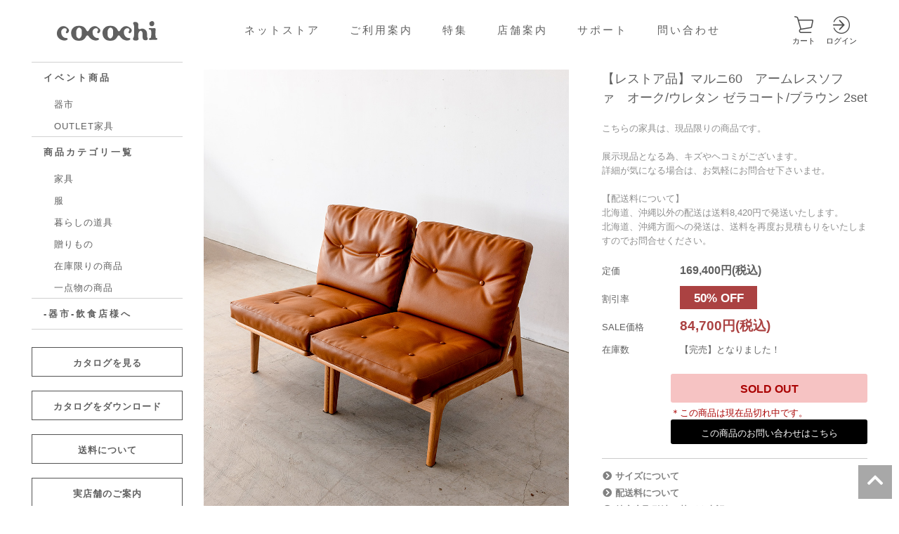

--- FILE ---
content_type: text/html; charset=UTF-8
request_url: https://cocochi-hirooka.jp/item/item-25845/
body_size: 113318
content:
<!DOCTYPE html>
<html lang="ja">

<head>
    <!-- Google Tag Manager -->
    <script>
        (function(w, d, s, l, i) {
            w[l] = w[l] || [];
            w[l].push({
                'gtm.start': new Date().getTime(),
                event: 'gtm.js'
            });
            var f = d.getElementsByTagName(s)[0],
                j = d.createElement(s),
                dl = l != 'dataLayer' ? '&l=' + l : '';
            j.async = true;
            j.src =
                'https://www.googletagmanager.com/gtm.js?id=' + i + dl;
            f.parentNode.insertBefore(j, f);
        })(window, document, 'script', 'dataLayer', 'GTM-5JVRSG9Z');
    </script>
    <!-- End Google Tag Manager -->

    <meta charset="UTF-8">
    <meta name="viewport" content="width=device-width">
    <title>【レストア品】マルニ60　アームレスソファ　オーク/ウレタン ゼラコート/ブラウン 2set | cocochi ｜ 家具と服と暮らしの店｜静岡県袋井市</title>

    <meta name="description" content="ココチヒロオカは、静岡県袋井市にあるライフスタイルショップです。お客様の”心地よい生活”をトータルに提案いたします。">
            <meta name="format-detection" content="telephone=no">
    
    <link rel="apple-touch-icon" sizes="180x180" href="https://cocochi-hirooka.jp/wp-content/themes/cocochi2019/images/favicons/apple-touch-icon.png">
    <link rel="icon" type="image/png" sizes="32x32" href="https://cocochi-hirooka.jp/wp-content/themes/cocochi2019/images/favicons/favicon-32x32.png">
    <link rel="icon" type="image/png" sizes="16x16" href="https://cocochi-hirooka.jp/wp-content/themes/cocochi2019/images/favicons/favicon-16x16.png">
    <link rel="manifest" href="https://cocochi-hirooka.jp/wp-content/themes/cocochi2019/images/favicons/site.webmanifest">
    <link rel="mask-icon" href="https://cocochi-hirooka.jp/wp-content/themes/cocochi2019/images/favicons/safari-pinned-tab.svg" color="#606060">
    <link rel="shortcut icon" href="https://cocochi-hirooka.jp/wp-content/themes/cocochi2019/images/favicons/favicon.ico">
    <meta name="msapplication-TileColor" content="#919191">
    <meta name="msapplication-config" content="https://cocochi-hirooka.jp/wp-content/themes/cocochi2019/images/favicons/browserconfig.xml">
    <meta name="theme-color" content="#ffffff">

    <link rel="stylesheet" href="https://cocochi-hirooka.jp/wp-content/themes/cocochi2019/style.css">
    <link href="https://use.fontawesome.com/releases/v5.10.2/css/all.css" rel="stylesheet">

    <meta name='robots' content='max-image-preview:large' />
	<style>img:is([sizes="auto" i], [sizes^="auto," i]) { contain-intrinsic-size: 3000px 1500px }</style>
		<!-- Pixel Cat Facebook Pixel Code -->
	<script>
	!function(f,b,e,v,n,t,s){if(f.fbq)return;n=f.fbq=function(){n.callMethod?
	n.callMethod.apply(n,arguments):n.queue.push(arguments)};if(!f._fbq)f._fbq=n;
	n.push=n;n.loaded=!0;n.version='2.0';n.queue=[];t=b.createElement(e);t.async=!0;
	t.src=v;s=b.getElementsByTagName(e)[0];s.parentNode.insertBefore(t,s)}(window,
	document,'script','https://connect.facebook.net/en_US/fbevents.js' );
	fbq( 'init', '1310073980755706' );	</script>
	<!-- DO NOT MODIFY -->
	<!-- End Facebook Pixel Code -->
	
<!-- Google Tag Manager for WordPress by gtm4wp.com -->
<script data-cfasync="false" data-pagespeed-no-defer>
	var gtm4wp_datalayer_name = "dataLayer";
	var dataLayer = dataLayer || [];
</script>
<!-- End Google Tag Manager for WordPress by gtm4wp.com --><link rel='dns-prefetch' href='//www.google.com' />
<script type="text/javascript">
/* <![CDATA[ */
window._wpemojiSettings = {"baseUrl":"https:\/\/s.w.org\/images\/core\/emoji\/16.0.1\/72x72\/","ext":".png","svgUrl":"https:\/\/s.w.org\/images\/core\/emoji\/16.0.1\/svg\/","svgExt":".svg","source":{"concatemoji":"https:\/\/cocochi-hirooka.jp\/wp-includes\/js\/wp-emoji-release.min.js?ver=6.8.3"}};
/*! This file is auto-generated */
!function(s,n){var o,i,e;function c(e){try{var t={supportTests:e,timestamp:(new Date).valueOf()};sessionStorage.setItem(o,JSON.stringify(t))}catch(e){}}function p(e,t,n){e.clearRect(0,0,e.canvas.width,e.canvas.height),e.fillText(t,0,0);var t=new Uint32Array(e.getImageData(0,0,e.canvas.width,e.canvas.height).data),a=(e.clearRect(0,0,e.canvas.width,e.canvas.height),e.fillText(n,0,0),new Uint32Array(e.getImageData(0,0,e.canvas.width,e.canvas.height).data));return t.every(function(e,t){return e===a[t]})}function u(e,t){e.clearRect(0,0,e.canvas.width,e.canvas.height),e.fillText(t,0,0);for(var n=e.getImageData(16,16,1,1),a=0;a<n.data.length;a++)if(0!==n.data[a])return!1;return!0}function f(e,t,n,a){switch(t){case"flag":return n(e,"\ud83c\udff3\ufe0f\u200d\u26a7\ufe0f","\ud83c\udff3\ufe0f\u200b\u26a7\ufe0f")?!1:!n(e,"\ud83c\udde8\ud83c\uddf6","\ud83c\udde8\u200b\ud83c\uddf6")&&!n(e,"\ud83c\udff4\udb40\udc67\udb40\udc62\udb40\udc65\udb40\udc6e\udb40\udc67\udb40\udc7f","\ud83c\udff4\u200b\udb40\udc67\u200b\udb40\udc62\u200b\udb40\udc65\u200b\udb40\udc6e\u200b\udb40\udc67\u200b\udb40\udc7f");case"emoji":return!a(e,"\ud83e\udedf")}return!1}function g(e,t,n,a){var r="undefined"!=typeof WorkerGlobalScope&&self instanceof WorkerGlobalScope?new OffscreenCanvas(300,150):s.createElement("canvas"),o=r.getContext("2d",{willReadFrequently:!0}),i=(o.textBaseline="top",o.font="600 32px Arial",{});return e.forEach(function(e){i[e]=t(o,e,n,a)}),i}function t(e){var t=s.createElement("script");t.src=e,t.defer=!0,s.head.appendChild(t)}"undefined"!=typeof Promise&&(o="wpEmojiSettingsSupports",i=["flag","emoji"],n.supports={everything:!0,everythingExceptFlag:!0},e=new Promise(function(e){s.addEventListener("DOMContentLoaded",e,{once:!0})}),new Promise(function(t){var n=function(){try{var e=JSON.parse(sessionStorage.getItem(o));if("object"==typeof e&&"number"==typeof e.timestamp&&(new Date).valueOf()<e.timestamp+604800&&"object"==typeof e.supportTests)return e.supportTests}catch(e){}return null}();if(!n){if("undefined"!=typeof Worker&&"undefined"!=typeof OffscreenCanvas&&"undefined"!=typeof URL&&URL.createObjectURL&&"undefined"!=typeof Blob)try{var e="postMessage("+g.toString()+"("+[JSON.stringify(i),f.toString(),p.toString(),u.toString()].join(",")+"));",a=new Blob([e],{type:"text/javascript"}),r=new Worker(URL.createObjectURL(a),{name:"wpTestEmojiSupports"});return void(r.onmessage=function(e){c(n=e.data),r.terminate(),t(n)})}catch(e){}c(n=g(i,f,p,u))}t(n)}).then(function(e){for(var t in e)n.supports[t]=e[t],n.supports.everything=n.supports.everything&&n.supports[t],"flag"!==t&&(n.supports.everythingExceptFlag=n.supports.everythingExceptFlag&&n.supports[t]);n.supports.everythingExceptFlag=n.supports.everythingExceptFlag&&!n.supports.flag,n.DOMReady=!1,n.readyCallback=function(){n.DOMReady=!0}}).then(function(){return e}).then(function(){var e;n.supports.everything||(n.readyCallback(),(e=n.source||{}).concatemoji?t(e.concatemoji):e.wpemoji&&e.twemoji&&(t(e.twemoji),t(e.wpemoji)))}))}((window,document),window._wpemojiSettings);
/* ]]> */
</script>
<link rel='stylesheet' id='sbi_styles-css' href='https://cocochi-hirooka.jp/wp-content/plugins/instagram-feed/css/sbi-styles.min.css?ver=6.2.4' type='text/css' media='all' />
<style id='wp-emoji-styles-inline-css' type='text/css'>

	img.wp-smiley, img.emoji {
		display: inline !important;
		border: none !important;
		box-shadow: none !important;
		height: 1em !important;
		width: 1em !important;
		margin: 0 0.07em !important;
		vertical-align: -0.1em !important;
		background: none !important;
		padding: 0 !important;
	}
</style>
<link rel='stylesheet' id='wp-block-library-css' href='https://cocochi-hirooka.jp/wp-includes/css/dist/block-library/style.min.css?ver=6.8.3' type='text/css' media='all' />
<style id='classic-theme-styles-inline-css' type='text/css'>
/*! This file is auto-generated */
.wp-block-button__link{color:#fff;background-color:#32373c;border-radius:9999px;box-shadow:none;text-decoration:none;padding:calc(.667em + 2px) calc(1.333em + 2px);font-size:1.125em}.wp-block-file__button{background:#32373c;color:#fff;text-decoration:none}
</style>
<style id='global-styles-inline-css' type='text/css'>
:root{--wp--preset--aspect-ratio--square: 1;--wp--preset--aspect-ratio--4-3: 4/3;--wp--preset--aspect-ratio--3-4: 3/4;--wp--preset--aspect-ratio--3-2: 3/2;--wp--preset--aspect-ratio--2-3: 2/3;--wp--preset--aspect-ratio--16-9: 16/9;--wp--preset--aspect-ratio--9-16: 9/16;--wp--preset--color--black: #000000;--wp--preset--color--cyan-bluish-gray: #abb8c3;--wp--preset--color--white: #ffffff;--wp--preset--color--pale-pink: #f78da7;--wp--preset--color--vivid-red: #cf2e2e;--wp--preset--color--luminous-vivid-orange: #ff6900;--wp--preset--color--luminous-vivid-amber: #fcb900;--wp--preset--color--light-green-cyan: #7bdcb5;--wp--preset--color--vivid-green-cyan: #00d084;--wp--preset--color--pale-cyan-blue: #8ed1fc;--wp--preset--color--vivid-cyan-blue: #0693e3;--wp--preset--color--vivid-purple: #9b51e0;--wp--preset--gradient--vivid-cyan-blue-to-vivid-purple: linear-gradient(135deg,rgba(6,147,227,1) 0%,rgb(155,81,224) 100%);--wp--preset--gradient--light-green-cyan-to-vivid-green-cyan: linear-gradient(135deg,rgb(122,220,180) 0%,rgb(0,208,130) 100%);--wp--preset--gradient--luminous-vivid-amber-to-luminous-vivid-orange: linear-gradient(135deg,rgba(252,185,0,1) 0%,rgba(255,105,0,1) 100%);--wp--preset--gradient--luminous-vivid-orange-to-vivid-red: linear-gradient(135deg,rgba(255,105,0,1) 0%,rgb(207,46,46) 100%);--wp--preset--gradient--very-light-gray-to-cyan-bluish-gray: linear-gradient(135deg,rgb(238,238,238) 0%,rgb(169,184,195) 100%);--wp--preset--gradient--cool-to-warm-spectrum: linear-gradient(135deg,rgb(74,234,220) 0%,rgb(151,120,209) 20%,rgb(207,42,186) 40%,rgb(238,44,130) 60%,rgb(251,105,98) 80%,rgb(254,248,76) 100%);--wp--preset--gradient--blush-light-purple: linear-gradient(135deg,rgb(255,206,236) 0%,rgb(152,150,240) 100%);--wp--preset--gradient--blush-bordeaux: linear-gradient(135deg,rgb(254,205,165) 0%,rgb(254,45,45) 50%,rgb(107,0,62) 100%);--wp--preset--gradient--luminous-dusk: linear-gradient(135deg,rgb(255,203,112) 0%,rgb(199,81,192) 50%,rgb(65,88,208) 100%);--wp--preset--gradient--pale-ocean: linear-gradient(135deg,rgb(255,245,203) 0%,rgb(182,227,212) 50%,rgb(51,167,181) 100%);--wp--preset--gradient--electric-grass: linear-gradient(135deg,rgb(202,248,128) 0%,rgb(113,206,126) 100%);--wp--preset--gradient--midnight: linear-gradient(135deg,rgb(2,3,129) 0%,rgb(40,116,252) 100%);--wp--preset--font-size--small: 13px;--wp--preset--font-size--medium: 20px;--wp--preset--font-size--large: 36px;--wp--preset--font-size--x-large: 42px;--wp--preset--spacing--20: 0.44rem;--wp--preset--spacing--30: 0.67rem;--wp--preset--spacing--40: 1rem;--wp--preset--spacing--50: 1.5rem;--wp--preset--spacing--60: 2.25rem;--wp--preset--spacing--70: 3.38rem;--wp--preset--spacing--80: 5.06rem;--wp--preset--shadow--natural: 6px 6px 9px rgba(0, 0, 0, 0.2);--wp--preset--shadow--deep: 12px 12px 50px rgba(0, 0, 0, 0.4);--wp--preset--shadow--sharp: 6px 6px 0px rgba(0, 0, 0, 0.2);--wp--preset--shadow--outlined: 6px 6px 0px -3px rgba(255, 255, 255, 1), 6px 6px rgba(0, 0, 0, 1);--wp--preset--shadow--crisp: 6px 6px 0px rgba(0, 0, 0, 1);}:where(.is-layout-flex){gap: 0.5em;}:where(.is-layout-grid){gap: 0.5em;}body .is-layout-flex{display: flex;}.is-layout-flex{flex-wrap: wrap;align-items: center;}.is-layout-flex > :is(*, div){margin: 0;}body .is-layout-grid{display: grid;}.is-layout-grid > :is(*, div){margin: 0;}:where(.wp-block-columns.is-layout-flex){gap: 2em;}:where(.wp-block-columns.is-layout-grid){gap: 2em;}:where(.wp-block-post-template.is-layout-flex){gap: 1.25em;}:where(.wp-block-post-template.is-layout-grid){gap: 1.25em;}.has-black-color{color: var(--wp--preset--color--black) !important;}.has-cyan-bluish-gray-color{color: var(--wp--preset--color--cyan-bluish-gray) !important;}.has-white-color{color: var(--wp--preset--color--white) !important;}.has-pale-pink-color{color: var(--wp--preset--color--pale-pink) !important;}.has-vivid-red-color{color: var(--wp--preset--color--vivid-red) !important;}.has-luminous-vivid-orange-color{color: var(--wp--preset--color--luminous-vivid-orange) !important;}.has-luminous-vivid-amber-color{color: var(--wp--preset--color--luminous-vivid-amber) !important;}.has-light-green-cyan-color{color: var(--wp--preset--color--light-green-cyan) !important;}.has-vivid-green-cyan-color{color: var(--wp--preset--color--vivid-green-cyan) !important;}.has-pale-cyan-blue-color{color: var(--wp--preset--color--pale-cyan-blue) !important;}.has-vivid-cyan-blue-color{color: var(--wp--preset--color--vivid-cyan-blue) !important;}.has-vivid-purple-color{color: var(--wp--preset--color--vivid-purple) !important;}.has-black-background-color{background-color: var(--wp--preset--color--black) !important;}.has-cyan-bluish-gray-background-color{background-color: var(--wp--preset--color--cyan-bluish-gray) !important;}.has-white-background-color{background-color: var(--wp--preset--color--white) !important;}.has-pale-pink-background-color{background-color: var(--wp--preset--color--pale-pink) !important;}.has-vivid-red-background-color{background-color: var(--wp--preset--color--vivid-red) !important;}.has-luminous-vivid-orange-background-color{background-color: var(--wp--preset--color--luminous-vivid-orange) !important;}.has-luminous-vivid-amber-background-color{background-color: var(--wp--preset--color--luminous-vivid-amber) !important;}.has-light-green-cyan-background-color{background-color: var(--wp--preset--color--light-green-cyan) !important;}.has-vivid-green-cyan-background-color{background-color: var(--wp--preset--color--vivid-green-cyan) !important;}.has-pale-cyan-blue-background-color{background-color: var(--wp--preset--color--pale-cyan-blue) !important;}.has-vivid-cyan-blue-background-color{background-color: var(--wp--preset--color--vivid-cyan-blue) !important;}.has-vivid-purple-background-color{background-color: var(--wp--preset--color--vivid-purple) !important;}.has-black-border-color{border-color: var(--wp--preset--color--black) !important;}.has-cyan-bluish-gray-border-color{border-color: var(--wp--preset--color--cyan-bluish-gray) !important;}.has-white-border-color{border-color: var(--wp--preset--color--white) !important;}.has-pale-pink-border-color{border-color: var(--wp--preset--color--pale-pink) !important;}.has-vivid-red-border-color{border-color: var(--wp--preset--color--vivid-red) !important;}.has-luminous-vivid-orange-border-color{border-color: var(--wp--preset--color--luminous-vivid-orange) !important;}.has-luminous-vivid-amber-border-color{border-color: var(--wp--preset--color--luminous-vivid-amber) !important;}.has-light-green-cyan-border-color{border-color: var(--wp--preset--color--light-green-cyan) !important;}.has-vivid-green-cyan-border-color{border-color: var(--wp--preset--color--vivid-green-cyan) !important;}.has-pale-cyan-blue-border-color{border-color: var(--wp--preset--color--pale-cyan-blue) !important;}.has-vivid-cyan-blue-border-color{border-color: var(--wp--preset--color--vivid-cyan-blue) !important;}.has-vivid-purple-border-color{border-color: var(--wp--preset--color--vivid-purple) !important;}.has-vivid-cyan-blue-to-vivid-purple-gradient-background{background: var(--wp--preset--gradient--vivid-cyan-blue-to-vivid-purple) !important;}.has-light-green-cyan-to-vivid-green-cyan-gradient-background{background: var(--wp--preset--gradient--light-green-cyan-to-vivid-green-cyan) !important;}.has-luminous-vivid-amber-to-luminous-vivid-orange-gradient-background{background: var(--wp--preset--gradient--luminous-vivid-amber-to-luminous-vivid-orange) !important;}.has-luminous-vivid-orange-to-vivid-red-gradient-background{background: var(--wp--preset--gradient--luminous-vivid-orange-to-vivid-red) !important;}.has-very-light-gray-to-cyan-bluish-gray-gradient-background{background: var(--wp--preset--gradient--very-light-gray-to-cyan-bluish-gray) !important;}.has-cool-to-warm-spectrum-gradient-background{background: var(--wp--preset--gradient--cool-to-warm-spectrum) !important;}.has-blush-light-purple-gradient-background{background: var(--wp--preset--gradient--blush-light-purple) !important;}.has-blush-bordeaux-gradient-background{background: var(--wp--preset--gradient--blush-bordeaux) !important;}.has-luminous-dusk-gradient-background{background: var(--wp--preset--gradient--luminous-dusk) !important;}.has-pale-ocean-gradient-background{background: var(--wp--preset--gradient--pale-ocean) !important;}.has-electric-grass-gradient-background{background: var(--wp--preset--gradient--electric-grass) !important;}.has-midnight-gradient-background{background: var(--wp--preset--gradient--midnight) !important;}.has-small-font-size{font-size: var(--wp--preset--font-size--small) !important;}.has-medium-font-size{font-size: var(--wp--preset--font-size--medium) !important;}.has-large-font-size{font-size: var(--wp--preset--font-size--large) !important;}.has-x-large-font-size{font-size: var(--wp--preset--font-size--x-large) !important;}
:where(.wp-block-post-template.is-layout-flex){gap: 1.25em;}:where(.wp-block-post-template.is-layout-grid){gap: 1.25em;}
:where(.wp-block-columns.is-layout-flex){gap: 2em;}:where(.wp-block-columns.is-layout-grid){gap: 2em;}
:root :where(.wp-block-pullquote){font-size: 1.5em;line-height: 1.6;}
</style>
<link rel='stylesheet' id='related-frontend-css-css' href='https://cocochi-hirooka.jp/wp-content/plugins/related/css/frontend-style.css?ver=3.4.0' type='text/css' media='all' />
<script type="text/javascript" src="https://cocochi-hirooka.jp/wp-includes/js/jquery/jquery.min.js?ver=3.7.1" id="jquery-core-js"></script>
<script type="text/javascript" src="https://cocochi-hirooka.jp/wp-includes/js/jquery/jquery-migrate.min.js?ver=3.4.1" id="jquery-migrate-js"></script>
<script type="text/javascript" src="https://cocochi-hirooka.jp/wp-content/themes/cocochi2019/js/base.js?ver=6.8.3" id="base-js"></script>
<script type="text/javascript" src="https://cocochi-hirooka.jp/wp-content/themes/cocochi2019/js/device.min.js?ver=6.8.3" id="device.min-js"></script>
<script type="text/javascript" src="https://cocochi-hirooka.jp/wp-content/themes/cocochi2019/js/Retina-Srcset.js?ver=6.8.3" id="Retina-Srcset-js"></script>
<script type="text/javascript" src="https://cocochi-hirooka.jp/wp-content/themes/cocochi2019/js/jquery.matchHeight.js?ver=6.8.3" id="jquery.matchHeight-js"></script>
<script type="text/javascript" src="https://cocochi-hirooka.jp/wp-content/themes/cocochi2019/js/jquery.fs.boxer.min.js?ver=6.8.3" id="jquery.fs.boxer.min-js"></script>
<script type="text/javascript" src="https://cocochi-hirooka.jp/wp-content/themes/cocochi2019/js/jquery.bxslider.min.js?ver=6.8.3" id="jquery.bxslider.min-js"></script>
<link rel="https://api.w.org/" href="https://cocochi-hirooka.jp/wp-json/" /><meta name="generator" content="WordPress 6.8.3" />
<link rel="canonical" href="https://cocochi-hirooka.jp/item/item-25845/" />
<link rel='shortlink' href='https://cocochi-hirooka.jp/?p=25845' />
<link rel="alternate" title="oEmbed (JSON)" type="application/json+oembed" href="https://cocochi-hirooka.jp/wp-json/oembed/1.0/embed?url=https%3A%2F%2Fcocochi-hirooka.jp%2Fitem%2Fitem-25845%2F" />
<link rel="alternate" title="oEmbed (XML)" type="text/xml+oembed" href="https://cocochi-hirooka.jp/wp-json/oembed/1.0/embed?url=https%3A%2F%2Fcocochi-hirooka.jp%2Fitem%2Fitem-25845%2F&#038;format=xml" />
<meta name="facebook-domain-verification" content="t1g8i1w4h0shv8raizkhy8knhwphb6" />
<!-- Google Tag Manager for WordPress by gtm4wp.com -->
<!-- GTM Container placement set to footer -->
<script data-cfasync="false" data-pagespeed-no-defer>
	var dataLayer_content = {"pagePostType":"item","pagePostType2":"single-item","pagePostAuthor":"ココチ"};
	dataLayer.push( dataLayer_content );
</script>
<script data-cfasync="false">
(function(w,d,s,l,i){w[l]=w[l]||[];w[l].push({'gtm.start':
new Date().getTime(),event:'gtm.js'});var f=d.getElementsByTagName(s)[0],
j=d.createElement(s),dl=l!='dataLayer'?'&l='+l:'';j.async=true;j.src=
'//www.googletagmanager.com/gtm.js?id='+i+dl;f.parentNode.insertBefore(j,f);
})(window,document,'script','dataLayer','GTM-MNP9TWR');
</script>
<!-- End Google Tag Manager -->
<!-- End Google Tag Manager for WordPress by gtm4wp.com --><style id="wpforms-css-vars-root">
				:root {
					--wpforms-field-border-radius: 3px;
--wpforms-field-background-color: #ffffff;
--wpforms-field-border-color: rgba( 0, 0, 0, 0.25 );
--wpforms-field-text-color: rgba( 0, 0, 0, 0.7 );
--wpforms-label-color: rgba( 0, 0, 0, 0.85 );
--wpforms-label-sublabel-color: rgba( 0, 0, 0, 0.55 );
--wpforms-label-error-color: #d63637;
--wpforms-button-border-radius: 3px;
--wpforms-button-background-color: #066aab;
--wpforms-button-text-color: #ffffff;
--wpforms-field-size-input-height: 43px;
--wpforms-field-size-input-spacing: 15px;
--wpforms-field-size-font-size: 16px;
--wpforms-field-size-line-height: 19px;
--wpforms-field-size-padding-h: 14px;
--wpforms-field-size-checkbox-size: 16px;
--wpforms-field-size-sublabel-spacing: 5px;
--wpforms-field-size-icon-size: 1;
--wpforms-label-size-font-size: 16px;
--wpforms-label-size-line-height: 19px;
--wpforms-label-size-sublabel-font-size: 14px;
--wpforms-label-size-sublabel-line-height: 17px;
--wpforms-button-size-font-size: 17px;
--wpforms-button-size-height: 41px;
--wpforms-button-size-padding-h: 15px;
--wpforms-button-size-margin-top: 10px;

				}
			</style>
    <script>
        jQuery(function() {
            var timer = false;
            var prewidth = jQuery(window).width();
            jQuery(window).resize(function() {
                if (timer !== false) {
                    clearTimeout(timer);
                }
                timer = setTimeout(function() {
                    var nowWidth = jQuery(window).width();
                    if (prewidth !== nowWidth) {
                        // ウインドウのリサイズ操作が終わった時にリロードする
                        location.reload();
                    }
                    prewidth = nowWidth;
                }, 200);
            });
        });
    </script>

    <script>
        //jquery.matchHeight.js　高さを揃える
        jQuery(function() {
            jQuery('.matchHeight').matchHeight();
        });
    </script>

    <script>
        //ライトボックス
        jQuery(function() {
            jQuery('a.boxer').boxer();
        });
    </script>

    <script>
        //スマホ用グローバルナビゲーション
        jQuery(function() {
            var menuBtn = jQuery("#menu-btn"),
                menuContent = jQuery("#menu-content");
            menuBtn.click(function() {
                menuContent.slideToggle();
                menuBtn.toggleClass("menuclose");
            });
        });

        //スマホ用グローバルナビが開いている時はコンテンツをスクロールしない
        jQuery(function() {
            var state = false;
            var scrollpos;

            jQuery('#menu-btn').on('click', function() {
                if (state == false) {
                    scrollpos = jQuery(window).scrollTop();
                    jQuery('body').addClass('bodyfixed').css({
                        'top': -scrollpos
                    });
                    state = true;
                } else {
                    jQuery('body').removeClass('bodyfixed').css({
                        'top': 0
                    });
                    window.scrollTo(0, scrollpos);
                    state = false;
                }
            });
        });

        //PCではナビゲーションをトップで固定
        jQuery(function(jQuery) {

            var nav = jQuery('.fixedNavi'),
                offset = nav.offset();

            jQuery(window).scroll(function() {
                if (jQuery(window).scrollTop() > offset.top) {
                    nav.addClass('fixedTop');
                } else {
                    nav.removeClass('fixedTop');
                }
            });
        });

        //スクリーンサイズが960pxより小さい時
        if (window.matchMedia('screen and (min-width:960px)').matches) {} else {
            //スマホ用ナビで プルダウンメニューを開閉する
            jQuery(function() {
                jQuery(".openList > dt").on("click", function() {
                    jQuery(this).next().slideToggle();
                    jQuery(this).toggleClass("active");
                });
            });

            //スマホ用ナビで プルダウンメニュー2を開閉する
            jQuery(function() {
                jQuery(".openList2 > dt").on("click", function() {
                    jQuery(this).next().slideToggle();
                    jQuery(this).toggleClass("active");
                });
            });
        }
    </script>

    <script>
        jQuery(function() {
            jQuery('p:empty').remove();
        });
    </script>

            <script>
            jQuery(function() {
                jQuery("iframe").parent("p").addClass("movie-p");
            });
        </script>

        <script>
            jQuery(function() { //.wp-embedded-content（記事埋め込み）の場合はmovie-p外す
                jQuery("iframe.wp-embedded-content").parent("p").removeClass("movie-p");
            });
        </script>
    
    

            <script>
            //スクリーンサイズが600pxより小さい時
            if (window.matchMedia('screen and (min-width:600px)').matches) {

            } else {
                jQuery(window).load(function() {
                    // bxSlider共通オプション
                    var defaultOption = {
                        auto: true, //自動スタート
                        mode: 'horizontal', //エフェクト'horizontal','vertical','fade'
                        pause: 6000, //切替の間
                        speed: 1000,
                        //アニメーションの時間
                        slideMargin: 0, //スライドとスライドのマージン
                        startSlide: 0, //初めのスライドの指定
                        randomStart: false, //スライドの初めをランダムに
                        slideSelector: '', //スライドのセレクタを指定
                        infiniteLoop: true, //ループ
                        hideControlOnEnd: false, //スライドが最後の時に、次へのリンクを消す
                        easing: null, //イージングの設定※easingのプラグインが必要
                        captions: false, //キャプションの設定
                        adaptiveHeight: false, //スライドの高さが違う場合、調節して合わせる
                        touchEnabled: true, //スワイプできるようにする（スマホ）
                        pager: true, //ページャー
                        buildPager: null, //サムネイルページャーの指定
                        controls: false, //次へ、前へ等のコントロール
                        nextText: 'Next', //次へのテキスト
                        prevText: 'Prev', //前へのテキスト
                        autoControls: false, //自動、ストップボタン
                        startText: 'Start', //自動ボタンのテキスト
                        stopText: 'Stop' //ストップボタンのテキスト
                    };

                    // 定義
                    var slider = jQuery('.slider').bxSlider(defaultOption);

                    if (slider.getSlideCount() < 2) { // スライド要素1以下のとき
                        defaultOption['infiniteLoop'] = false;
                        defaultOption['controls'] = false;
                        defaultOption['pager'] = false;
                    } else { // スライド要素3つ以上のとき
                        jQuery(document).on('click', 'a.bx-prev, a.bx-next', function() {
                            slider.startAuto();
                        });
                    };

                    // スライダーをリロード
                    slider.reloadSlider();
                });
            }
        </script>
    
    
                
                            <style>
                    ul#menu-content li.special-sale,
                        ul.category-list li.special-sale,
                        ul.category-list-sub li.special-sale,
                        .ulGoodsList ul.cate li.special-sale {
                            display: none !important;
                        }

                                        </style>
            
        
                            <style>
                    ul#menu-content li.deddosutokku,
                        ul.category-list li.deddosutokku,
                        ul.category-list-sub li.deddosutokku,
                        .ulGoodsList ul.cate li.deddosutokku {
                            display: none !important;
                        }

                                        </style>
            
        
            
        
            
        
            
        
            
        
            
        
            
        
            
        
            
        
            
        
            
        
            
        
            
        
            
        
            
        
            
        
            
        
            
        
            
        
            
        
            
        
            
        
            
        
            
        
            
        
            
        
            
        
            
        
            
        
            
        
            
        
            
        
            
        
            
        
            
        
            
        
            
        
            
        
            
        
            
        
            
        
            
        
            
        
            
        
            
        
            
        
            
        
            
        
            
        
                            <style>
                    ul#menu-content li.handmaderag,
                        ul.category-list li.handmaderag,
                        ul.category-list-sub li.handmaderag,
                        .ulGoodsList ul.cate li.handmaderag {
                            display: none !important;
                        }

                                        </style>
            
        
            
        
            
        
            
        
            
        
            
        
            
        
            
        
            
        
            
        
                            <style>
                    ul#menu-content li.new-arrival,
                        ul.category-list li.new-arrival,
                        ul.category-list-sub li.new-arrival,
                        .ulGoodsList ul.cate li.new-arrival {
                            display: none !important;
                        }

                                        </style>
            
        
                            <style>
                    ul#menu-content li.summer-bag,
                        ul.category-list li.summer-bag,
                        ul.category-list-sub li.summer-bag,
                        .ulGoodsList ul.cate li.summer-bag {
                            display: none !important;
                        }

                                        </style>
            
        
            
        
                            <style>
                    ul#menu-content li.popular chairs,
                        ul.category-list li.popular chairs,
                        ul.category-list-sub li.popular chairs,
                        .ulGoodsList ul.cate li.popular chairs {
                            display: none !important;
                        }

                                        </style>
            
        
            
        
            
        
            
        
            
        
                            <style>
                    ul#menu-content li.deddosutokku-sale,
                        ul.category-list li.deddosutokku-sale,
                        ul.category-list-sub li.deddosutokku-sale,
                        .ulGoodsList ul.cate li.deddosutokku-sale {
                            display: none !important;
                        }

                                        </style>
            
        
            
        
            
        
            
        
            
        
            
        
            
        
            
        
            
        
            
        
                            <style>
                    ul#menu-content li.care,
                        ul.category-list li.care,
                        ul.category-list-sub li.care,
                        .ulGoodsList ul.cate li.care {
                            display: none !important;
                        }

                                        </style>
            
        
            
        
            
        
            
        
                            <style>
                    ul#menu-content li.mens,
                        ul.category-list li.mens,
                        ul.category-list-sub li.mens,
                        .ulGoodsList ul.cate li.mens {
                            display: none !important;
                        }

                                        </style>
            
        
            
        
            
        
            
        
                            <style>
                    ul#menu-content li.kitokurashi,
                        ul.category-list li.kitokurashi,
                        ul.category-list-sub li.kitokurashi,
                        .ulGoodsList ul.cate li.kitokurashi {
                            display: none !important;
                        }

                                        </style>
            
        
                            <style>
                    ul#menu-content li.oak-village,
                        ul.category-list li.oak-village,
                        ul.category-list-sub li.oak-village,
                        .ulGoodsList ul.cate li.oak-village {
                            display: none !important;
                        }

                                        </style>
            
        
                            <style>
                    ul#menu-content li.pick-up,
                        ul.category-list li.pick-up,
                        ul.category-list-sub li.pick-up,
                        .ulGoodsList ul.cate li.pick-up {
                            display: none !important;
                        }

                                        </style>
            
        
                            <style>
                    ul#menu-content li.fashion-sale-sale,
                        ul.category-list li.fashion-sale-sale,
                        ul.category-list-sub li.fashion-sale-sale,
                        .ulGoodsList ul.cate li.fashion-sale-sale {
                            display: none !important;
                        }

                                        </style>
            
        
            
        
                            <style>
                    ul#menu-content li.mothers-gift,
                        ul.category-list li.mothers-gift,
                        ul.category-list-sub li.mothers-gift,
                        .ulGoodsList ul.cate li.mothers-gift {
                            display: none !important;
                        }

                                        </style>
            
        
                            <style>
                    ul#menu-content li.mothers-day,
                        ul.category-list li.mothers-day,
                        ul.category-list-sub li.mothers-day,
                        .ulGoodsList ul.cate li.mothers-day {
                            display: none !important;
                        }

                                        </style>
            
        
                            <style>
                    ul#menu-content li.hidden-category,
                        ul.category-list li.hidden-category,
                        ul.category-list-sub li.hidden-category,
                        .ulGoodsList ul.cate li.hidden-category {
                            display: none !important;
                        }

                                        </style>
            
        
                            <style>
                    ul#menu-content li.nodahoro,
                        ul.category-list li.nodahoro,
                        ul.category-list-sub li.nodahoro,
                        .ulGoodsList ul.cate li.nodahoro {
                            display: none !important;
                        }

                                        </style>
            
        
                            <style>
                    ul#menu-content li.gift-wrapping,
                        ul.category-list li.gift-wrapping,
                        ul.category-list-sub li.gift-wrapping,
                        .ulGoodsList ul.cate li.gift-wrapping {
                            display: none !important;
                        }

                                        </style>
            
        
                            <style>
                    ul#menu-content li.mame,
                        ul.category-list li.mame,
                        ul.category-list-sub li.mame,
                        .ulGoodsList ul.cate li.mame {
                            display: none !important;
                        }

                                        </style>
            
        
                            <style>
                    ul#menu-content li.yakuzen,
                        ul.category-list li.yakuzen,
                        ul.category-list-sub li.yakuzen,
                        .ulGoodsList ul.cate li.yakuzen {
                            display: none !important;
                        }

                                        </style>
            
        
            
        
            
        
                            <style>
                    ul#menu-content li.sale,
                        ul.category-list li.sale,
                        ul.category-list-sub li.sale,
                        .ulGoodsList ul.cate li.sale {
                            display: none !important;
                        }

                                        </style>
            
        
            
        
                            <style>
                    ul#menu-content li.sale-category,
                        ul.category-list li.sale-category,
                        ul.category-list-sub li.sale-category,
                        .ulGoodsList ul.cate li.sale-category {
                            display: none !important;
                        }

                                        </style>
            
        
                            <style>
                    ul#menu-content li.fashion-sale,
                        ul.category-list li.fashion-sale,
                        ul.category-list-sub li.fashion-sale,
                        .ulGoodsList ul.cate li.fashion-sale {
                            display: none !important;
                        }

                                        </style>
            
        
                            <style>
                    ul#menu-content li.gift,
                        ul.category-list li.gift,
                        ul.category-list-sub li.gift,
                        .ulGoodsList ul.cate li.gift {
                            display: none !important;
                        }

                                        </style>
            
        
                            <style>
                    ul#menu-content li.kids,
                        ul.category-list li.kids,
                        ul.category-list-sub li.kids,
                        .ulGoodsList ul.cate li.kids {
                            display: none !important;
                        }

                                        </style>
            
        
                            <style>
                    ul#menu-content li.fashion,
                        ul.category-list li.fashion,
                        ul.category-list-sub li.fashion,
                        .ulGoodsList ul.cate li.fashion {
                            display: none !important;
                        }

                                        </style>
            
        
                            <style>
                    ul#menu-content li.utensil,
                        ul.category-list li.utensil,
                        ul.category-list-sub li.utensil,
                        .ulGoodsList ul.cate li.utensil {
                            display: none !important;
                        }

                                        </style>
            
        
            
        
            
        
            
        
                            <style>
                    ul#menu-content li.kurashisale,
                        ul.category-list li.kurashisale,
                        ul.category-list-sub li.kurashisale,
                        .ulGoodsList ul.cate li.kurashisale {
                            display: none !important;
                        }

                                        </style>
            
        
                            <style>
                    ul#menu-content li.utsuwa-outlet,
                        ul.category-list li.utsuwa-outlet,
                        ul.category-list-sub li.utsuwa-outlet,
                        .ulGoodsList ul.cate li.utsuwa-outlet {
                            display: none !important;
                        }

                                        </style>
            
        
                            <style>
                    ul#menu-content li.subscription,
                        ul.category-list li.subscription,
                        ul.category-list-sub li.subscription,
                        .ulGoodsList ul.cate li.subscription {
                            display: none !important;
                        }

                                        </style>
            
        
            
        
            
        
            
        
            
        
            
        
            
        
            
        
            
        
                            <style>
                    ul#menu-content li.limited stock,
                        ul.category-list li.limited stock,
                        ul.category-list-sub li.limited stock,
                        .ulGoodsList ul.cate li.limited stock {
                            display: none !important;
                        }

                                        </style>
            
        
            
        
            
        
                            <style>
                    ul#menu-content li.furniture,
                        ul.category-list li.furniture,
                        ul.category-list-sub li.furniture,
                        .ulGoodsList ul.cate li.furniture {
                            display: none !important;
                        }

                                        </style>
            
        
            
        
                            <style>
                    ul#menu-content li.salesofa,
                        ul.category-list li.salesofa,
                        ul.category-list-sub li.salesofa,
                        .ulGoodsList ul.cate li.salesofa {
                            display: none !important;
                        }

                                        </style>
            
        
                            <style>
                    ul#menu-content li.season,
                        ul.category-list li.season,
                        ul.category-list-sub li.season,
                        .ulGoodsList ul.cate li.season {
                            display: none !important;
                        }

                                        </style>
            
        
            
        
            
        
            
        
            
        
            
        
            
        
                            <style>
                    ul#menu-content li.christmas2023,
                        ul.category-list li.christmas2023,
                        ul.category-list-sub li.christmas2023,
                        .ulGoodsList ul.cate li.christmas2023 {
                            display: none !important;
                        }

                                        </style>
            
        
                            <style>
                    ul#menu-content li.pick-up-category,
                        ul.category-list li.pick-up-category,
                        ul.category-list-sub li.pick-up-category,
                        .ulGoodsList ul.cate li.pick-up-category {
                            display: none !important;
                        }

                                        </style>
            
        
                            <style>
                    ul#menu-content li.hidaspecial,
                        ul.category-list li.hidaspecial,
                        ul.category-list-sub li.hidaspecial,
                        .ulGoodsList ul.cate li.hidaspecial {
                            display: none !important;
                        }

                                        </style>
            
        
                            <style>
                    ul#menu-content li.hida-sale,
                        ul.category-list li.hida-sale,
                        ul.category-list-sub li.hida-sale,
                        .ulGoodsList ul.cate li.hida-sale {
                            display: none !important;
                        }

                                        </style>
            
        
                            <style>
                    ul#menu-content li.toy,
                        ul.category-list li.toy,
                        ul.category-list-sub li.toy,
                        .ulGoodsList ul.cate li.toy {
                            display: none !important;
                        }

                                        </style>
            
        
            
        
                            <style>
                    ul#menu-content li.hahanohi,
                        ul.category-list li.hahanohi,
                        ul.category-list-sub li.hahanohi,
                        .ulGoodsList ul.cate li.hahanohi {
                            display: none !important;
                        }

                                        </style>
            
        
                            <style>
                    ul#menu-content li.christmas,
                        ul.category-list li.christmas,
                        ul.category-list-sub li.christmas,
                        .ulGoodsList ul.cate li.christmas {
                            display: none !important;
                        }

                                        </style>
            
        
                            <style>
                    ul#menu-content li.events-kagu-sale,
                        ul.category-list li.events-kagu-sale,
                        ul.category-list-sub li.events-kagu-sale,
                        .ulGoodsList ul.cate li.events-kagu-sale {
                            display: none !important;
                        }

                                        </style>
            
        
                            <style>
                    ul#menu-content li.event-gift,
                        ul.category-list li.event-gift,
                        ul.category-list-sub li.event-gift,
                        .ulGoodsList ul.cate li.event-gift {
                            display: none !important;
                        }

                                        </style>
            
        
            
        
            
        
                            <style>
                    ul#menu-content li.event-fashion-knitvest,
                        ul.category-list li.event-fashion-knitvest,
                        ul.category-list-sub li.event-fashion-knitvest,
                        .ulGoodsList ul.cate li.event-fashion-knitvest {
                            display: none !important;
                        }

                                        </style>
            
        
                            <style>
                    ul#menu-content li.event-fashion-knit,
                        ul.category-list li.event-fashion-knit,
                        ul.category-list-sub li.event-fashion-knit,
                        .ulGoodsList ul.cate li.event-fashion-knit {
                            display: none !important;
                        }

                                        </style>
            
        
                            <style>
                    ul#menu-content li.event-moritokurasu,
                        ul.category-list li.event-moritokurasu,
                        ul.category-list-sub li.event-moritokurasu,
                        .ulGoodsList ul.cate li.event-moritokurasu {
                            display: none !important;
                        }

                                        </style>
            
        
                            <style>
                    ul#menu-content li.event-kawakomono,
                        ul.category-list li.event-kawakomono,
                        ul.category-list-sub li.event-kawakomono,
                        .ulGoodsList ul.cate li.event-kawakomono {
                            display: none !important;
                        }

                                        </style>
            
        
                            <style>
                    ul#menu-content li.event-kinoomocya,
                        ul.category-list li.event-kinoomocya,
                        ul.category-list-sub li.event-kinoomocya,
                        .ulGoodsList ul.cate li.event-kinoomocya {
                            display: none !important;
                        }

                                        </style>
            
        
                            <style>
                    ul#menu-content li.event-kinokaki,
                        ul.category-list li.event-kinokaki,
                        ul.category-list-sub li.event-kinokaki,
                        .ulGoodsList ul.cate li.event-kinokaki {
                            display: none !important;
                        }

                                        </style>
            
        
                            <style>
                    ul#menu-content li.event-kinotokei,
                        ul.category-list li.event-kinotokei,
                        ul.category-list-sub li.event-kinotokei,
                        .ulGoodsList ul.cate li.event-kinotokei {
                            display: none !important;
                        }

                                        </style>
            
        
                            <style>
                    ul#menu-content li.event-huis,
                        ul.category-list li.event-huis,
                        ul.category-list-sub li.event-huis,
                        .ulGoodsList ul.cate li.event-huis {
                            display: none !important;
                        }

                                        </style>
            
        
                            <style>
                    ul#menu-content li.events-madeinjapan,
                        ul.category-list li.events-madeinjapan,
                        ul.category-list-sub li.events-madeinjapan,
                        .ulGoodsList ul.cate li.events-madeinjapan {
                            display: none !important;
                        }

                                        </style>
            
        
            
        
                            <style>
                    ul#menu-content li.events-wear-sale,
                        ul.category-list li.events-wear-sale,
                        ul.category-list-sub li.events-wear-sale,
                        .ulGoodsList ul.cate li.events-wear-sale {
                            display: none !important;
                        }

                                        </style>
            
        
                            <style>
                    ul#menu-content li.events-xmas-kids,
                        ul.category-list li.events-xmas-kids,
                        ul.category-list-sub li.events-xmas-kids,
                        .ulGoodsList ul.cate li.events-xmas-kids {
                            display: none !important;
                        }

                                        </style>
            
        
                            <style>
                    ul#menu-content li.events-flower,
                        ul.category-list li.events-flower,
                        ul.category-list-sub li.events-flower,
                        .ulGoodsList ul.cate li.events-flower {
                            display: none !important;
                        }

                                        </style>
            
        
            
        
                            <style>
                    ul#menu-content li.events-sale,
                        ul.category-list li.events-sale,
                        ul.category-list-sub li.events-sale,
                        .ulGoodsList ul.cate li.events-sale {
                            display: none !important;
                        }

                                        </style>
            
        
                            <style>
                    ul#menu-content li.events-rag,
                        ul.category-list li.events-rag,
                        ul.category-list-sub li.events-rag,
                        .ulGoodsList ul.cate li.events-rag {
                            display: none !important;
                        }

                                        </style>
            
        
                            <style>
                    ul#menu-content li.events-woods,
                        ul.category-list li.events-woods,
                        ul.category-list-sub li.events-woods,
                        .ulGoodsList ul.cate li.events-woods {
                            display: none !important;
                        }

                                        </style>
            
        
                            <style>
                    ul#menu-content li.events-wear,
                        ul.category-list li.events-wear,
                        ul.category-list-sub li.events-wear,
                        .ulGoodsList ul.cate li.events-wear {
                            display: none !important;
                        }

                                        </style>
            
        
                            <style>
                    ul#menu-content li.events-furniture,
                        ul.category-list li.events-furniture,
                        ul.category-list-sub li.events-furniture,
                        .ulGoodsList ul.cate li.events-furniture {
                            display: none !important;
                        }

                                        </style>
            
        
                            <style>
                    ul#menu-content li.events-living,
                        ul.category-list li.events-living,
                        ul.category-list-sub li.events-living,
                        .ulGoodsList ul.cate li.events-living {
                            display: none !important;
                        }

                                        </style>
            
        
                            <style>
                    ul#menu-content li.events-outfit,
                        ul.category-list li.events-outfit,
                        ul.category-list-sub li.events-outfit,
                        .ulGoodsList ul.cate li.events-outfit {
                            display: none !important;
                        }

                                        </style>
            
        
                            <style>
                    ul#menu-content li.events-dog,
                        ul.category-list li.events-dog,
                        ul.category-list-sub li.events-dog,
                        .ulGoodsList ul.cate li.events-dog {
                            display: none !important;
                        }

                                        </style>
            
        
                            <style>
                    ul#menu-content li.events-cat,
                        ul.category-list li.events-cat,
                        ul.category-list-sub li.events-cat,
                        .ulGoodsList ul.cate li.events-cat {
                            display: none !important;
                        }

                                        </style>
            
        
                            <style>
                    ul#menu-content li.events-mother,
                        ul.category-list li.events-mother,
                        ul.category-list-sub li.events-mother,
                        .ulGoodsList ul.cate li.events-mother {
                            display: none !important;
                        }

                                        </style>
            
        
                            <style>
                    ul#menu-content li.events-xmas,
                        ul.category-list li.events-xmas,
                        ul.category-list-sub li.events-xmas,
                        .ulGoodsList ul.cate li.events-xmas {
                            display: none !important;
                        }

                                        </style>
            
        
                            <style>
                    ul#menu-content li.events-father,
                        ul.category-list li.events-father,
                        ul.category-list-sub li.events-father,
                        .ulGoodsList ul.cate li.events-father {
                            display: none !important;
                        }

                                        </style>
            
        
                            <style>
                    ul#menu-content li.events-season,
                        ul.category-list li.events-season,
                        ul.category-list-sub li.events-season,
                        .ulGoodsList ul.cate li.events-season {
                            display: none !important;
                        }

                                        </style>
            
        
                            <style>
                    ul#menu-content li.events-garden,
                        ul.category-list li.events-garden,
                        ul.category-list-sub li.events-garden,
                        .ulGoodsList ul.cate li.events-garden {
                            display: none !important;
                        }

                                        </style>
            
        
                            <style>
                    ul#menu-content li.events-proposal,
                        ul.category-list li.events-proposal,
                        ul.category-list-sub li.events-proposal,
                        .ulGoodsList ul.cate li.events-proposal {
                            display: none !important;
                        }

                                        </style>
            
        
                            <style>
                    ul#menu-content li.events-bargain,
                        ul.category-list li.events-bargain,
                        ul.category-list-sub li.events-bargain,
                        .ulGoodsList ul.cate li.events-bargain {
                            display: none !important;
                        }

                                        </style>
            
        
                            <style>
                    ul#menu-content li.events-popupshop,
                        ul.category-list li.events-popupshop,
                        ul.category-list-sub li.events-popupshop,
                        .ulGoodsList ul.cate li.events-popupshop {
                            display: none !important;
                        }

                                        </style>
            
                
    <!-- Google Tag Manager -->
    <script>
        (function(w, d, s, l, i) {
            w[l] = w[l] || [];
            w[l].push({
                'gtm.start': new Date().getTime(),
                event: 'gtm.js'
            });
            var f = d.getElementsByTagName(s)[0],
                j = d.createElement(s),
                dl = l != 'dataLayer' ? '&l=' + l : '';
            j.async = true;
            j.src =
                'https://www.googletagmanager.com/gtm.js?id=' + i + dl;
            f.parentNode.insertBefore(j, f);
        })(window, document, 'script', 'dataLayer', 'GTM-WJCXGXT');
    </script>
    <!-- End Google Tag Manager -->

    <meta name="google-site-verification" content="yDiGv1unsu2S-7Af0EUYmIbp0M9edRfcFCEEwIvCyAg" />
    <meta name="p:domain_verify" content="9df2f4cb95574634a66aa6dcc9c05101"/>
</head>

<body class="wp-singular item-template-default single single-item postid-25845 wp-theme-cocochi2019">

    <!-- Google Tag Manager (noscript) -->
    <noscript><iframe src="https://www.googletagmanager.com/ns.html?id=GTM-5JVRSG9Z"
            height="0" width="0" style="display:none;visibility:hidden"></iframe></noscript>
    <!-- End Google Tag Manager (noscript) -->

            <!--▽▽▽googleアナリティクス▽▽▽-->
<!-- Global site tag (gtag.js) - Google Analytics -->
<script async src="https://www.googletagmanager.com/gtag/js?id=UA-54425755-1"></script>
<script>
  window.dataLayer = window.dataLayer || [];
  function gtag(){dataLayer.push(arguments);}
  gtag('js', new Date());

  gtag('config', 'UA-54425755-1');
</script>
<!--▲▲▲googleアナリティクス▲▲▲-->
    
    <div class="all-wrap">

        <div class="left-column clearfix">
            <!--▽▽▽ヘッダー▽▽▽-->
            <header>
                <h1>
                    <a href="https://cocochi-hirooka.jp/"><img class="retina" src="https://cocochi-hirooka.jp/wp-content/themes/cocochi2019/images/common/logo.png" alt="cocochi ｜ 家具と服と暮らしの店｜静岡県袋井市"></a>
                </h1>

                <!--<div class="serch">
                    <form id="form2" action="https://cocochi-hirooka.jp/" method="get">
                        <input id="sbox2" name="s" type="text" placeholder="何をお探しですか" />
                        <button type="submit" id="sbtn2"><i class="fas fa-search"></i></button>
                    </form>
                </div>-->
            </header>
            <!--▲▲▲ヘッダー▲▲▲-->

            <ul class="icon-sp">
                <li class="cart"><a href="https://cocochi-hirooka.shop-pro.jp/cart/#/basket" target="_blank">カート</a></li>
                <li class="login"><a href="https://cocochi-hirooka.shop-pro.jp/secure/?mode=myaccount_login&shop_id=PA01437782" target="_blank">ログイン</a></li>
            </ul>

            <!--▽▽▽ 商品カテゴリ ▽▽▽-->
            <nav id="menu" class="clearfix">
                <div id="menu-inner" class="clearfix">
                    <div id="mobile-head" class="clearfix">

                        <div id="btn-content">
                            <span id="menu-btn"></span>
                        </div>
                    </div>
                    <ul id="menu-content" class="clearfix">


    <li class="pick-up"><dl class="openList"><dt><a href="https://cocochi-hirooka.jp/item/category/pick-up/">おすすめのアイテム</a><span></span></dt><dd><ul><li class="unique-items"><dl class="openList2"><dt><a href="https://cocochi-hirooka.jp/item/category/unique-items/">一点物の小物</a><span></span></dt></dl></li><li class="upcycle-furniture"><dl class="openList2"><dt><a href="https://cocochi-hirooka.jp/item/category/upcycle-furniture/">アップサイクル家具</a><span></span></dt></dl></li><li class="ki-to-kurashi-mukuita"><dl class="openList2"><dt><a href="https://cocochi-hirooka.jp/item/category/ki-to-kurashi-mukuita/">木と暮らしの制作所の無垢板テーブル</a><span></span></dt></dl></li><li class="swing-mukuita"><dl class="openList2"><dt><a href="https://cocochi-hirooka.jp/item/category/swing-mukuita/">SWINGの一枚板・ブックマッチテーブル</a><span></span></dt></dl></li><li class="komaya-ichimaiita"><dl class="openList2"><dt><a href="https://cocochi-hirooka.jp/item/category/komaya-ichimaiita/">木馬舎の一枚板</a><span></span></dt></dl></li><li class="oak-village-mukuita"><dl class="openList2"><dt><a href="https://cocochi-hirooka.jp/item/category/oak-village-mukuita/">Oak Villageの無垢板テーブル</a><span></span></dt></dl></li><li class="popular-chairs"><dl class="openList2"><dt><a href="https://cocochi-hirooka.jp/item/category/popular-chairs/">1位〜20位に選ばれた椅子『2024椅子100脚座り比べ体験会 』</a><span></span></dt></dl></li><li class="glass-tableware"><dl class="openList2"><dt><a href="https://cocochi-hirooka.jp/item/category/glass-tableware/">ガラスの食器</a><span></span></dt></dl></li><li class="cleaner-laundry"><dl class="openList2"><dt><a href="https://cocochi-hirooka.jp/item/category/cleaner-laundry/">木村石鹸 洗剤</a><span></span></dt></dl></li><li class="nodahoro"><dl class="openList2"><dt><a href="https://cocochi-hirooka.jp/item/category/nodahoro/">野田琺瑯ポトル</a><span></span></dt></dl></li><li class="gift-wrapping"><dl class="openList2"><dt><a href="https://cocochi-hirooka.jp/item/category/gift-wrapping/">ギフトラッピング</a><span></span></dt></dl></li><li class="mame"><dl class="openList2"><dt><a href="https://cocochi-hirooka.jp/item/category/mame/">豆皿</a><span></span></dt></dl></li><li class="yakuzen"><dl class="openList2"><dt><a href="https://cocochi-hirooka.jp/item/category/yakuzen/">薬膳茶</a><span></span></dt></dl></li><li class="hida-sale"><dl class="openList2"><dt><a href="https://cocochi-hirooka.jp/item/category/hida-sale/">HIDAアウトレット商品</a><span></span></dt></dl></li><li class="stool-mina"><dl class="openList2"><dt><a href="https://cocochi-hirooka.jp/item/category/stool-mina/">coupé kitchen stool×minä perhonen</a><span></span></dt></dl></li><li class="top-board"><dl class="openList2"><dt><a href="https://cocochi-hirooka.jp/item/category/top-board/">無垢の天板</a><span></span></dt><dd><ul><li class="muku"><a href="https://cocochi-hirooka.jp/item/category/muku/">無垢板</a></li></ul></dd></dl></li><li class="saucer"><dl class="openList2"><dt><a href="https://cocochi-hirooka.jp/item/category/saucer/">小さな皿、大きな可能性。ソーサーの意外な魅力フェア</a><span></span></dt></dl></li></ul></dd></dl></li><li class="eventsgoods"><dl class="openList"><dt><a href="https://cocochi-hirooka.jp/item/category/eventsgoods/">イベント商品</a><span></span></dt><dd><ul><li class="special-sale"><dl class="openList2"><dt><a href="https://cocochi-hirooka.jp/item/category/special-sale/">決算SALE｜雑貨</a><span></span></dt><dd><ul><li class="furniture-sale"><a href="https://cocochi-hirooka.jp/item/category/furniture-sale/">家具</a></li><li class="ladies-sale"><a href="https://cocochi-hirooka.jp/item/category/ladies-sale/">レディースウエア</a></li><li class="accessory-sale"><a href="https://cocochi-hirooka.jp/item/category/accessory-sale/">アクセサリー</a></li><li class="fashion-goods-sale"><a href="https://cocochi-hirooka.jp/item/category/fashion-goods-sale/">ファッション小物</a></li><li class="socks-sale"><a href="https://cocochi-hirooka.jp/item/category/socks-sale/">靴下</a></li><li class="bag-sale"><a href="https://cocochi-hirooka.jp/item/category/bag-sale/">バッグ</a></li><li class="kitchen-sale-special-sale"><a href="https://cocochi-hirooka.jp/item/category/kitchen-sale-special-sale/">キッチン用品</a></li><li class="food-sale"><a href="https://cocochi-hirooka.jp/item/category/food-sale/">食品</a></li><li class="flowerbase-sale"><a href="https://cocochi-hirooka.jp/item/category/flowerbase-sale/">フラワーベース</a></li><li class="driedflower-sale"><a href="https://cocochi-hirooka.jp/item/category/driedflower-sale/">ドライフラワー</a></li><li class="hand-care-sale"><a href="https://cocochi-hirooka.jp/item/category/hand-care-sale/">ハンドクリーム・ハンドソープ</a></li><li class="hair-body-care-sale"><a href="https://cocochi-hirooka.jp/item/category/hair-body-care-sale/">ヘアケア・ボディケア</a></li><li class="towel-handkerchief-sale"><a href="https://cocochi-hirooka.jp/item/category/towel-handkerchief-sale/">タオル・ハンカチ</a></li><li class="cleaning-sale"><a href="https://cocochi-hirooka.jp/item/category/cleaning-sale/">洗剤</a></li><li class="baby-sale"><a href="https://cocochi-hirooka.jp/item/category/baby-sale/">子供用品</a></li><li class="clock-sale"><a href="https://cocochi-hirooka.jp/item/category/clock-sale/">時計</a></li><li class="ornament-sale"><a href="https://cocochi-hirooka.jp/item/category/ornament-sale/">置物・オーナメント・文具</a></li><li class="leather-sale"><a href="https://cocochi-hirooka.jp/item/category/leather-sale/">革小物</a></li><li class="rug-sale"><a href="https://cocochi-hirooka.jp/item/category/rug-sale/">ラグ</a></li><li class="deddosutokku-sale"><a href="https://cocochi-hirooka.jp/item/category/deddosutokku-sale/">デッドストック</a></li></ul></dd></dl></li><li class="handmaderag"><dl class="openList2"><dt><a href="https://cocochi-hirooka.jp/item/category/handmaderag/">冬のハンドメイドラグ展 先行SALE</a><span></span></dt></dl></li><li class="kitokurashi"><dl class="openList2"><dt><a href="https://cocochi-hirooka.jp/item/category/kitokurashi/">木と暮らしの製作所</a><span></span></dt></dl></li><li class="oak-village"><dl class="openList2"><dt><a href="https://cocochi-hirooka.jp/item/category/oak-village/">Oak Village（オークヴィレッジ）</a><span></span></dt></dl></li><li class="events-woods"><dl class="openList2"><dt><a href="https://cocochi-hirooka.jp/item/category/events-woods/">国産材の家具と小物</a><span></span></dt><dd><ul><li class="woods-furniture"><a href="https://cocochi-hirooka.jp/item/category/woods-furniture/">家具</a></li><li class="woods-clocks"><a href="https://cocochi-hirooka.jp/item/category/woods-clocks/">時計</a></li><li class="woods-tableware"><a href="https://cocochi-hirooka.jp/item/category/woods-tableware/">キッチン＆テーブルウェア</a></li><li class="woods-stationery"><a href="https://cocochi-hirooka.jp/item/category/woods-stationery/">文具／デスクツール</a></li><li class="woods-kids"><a href="https://cocochi-hirooka.jp/item/category/woods-kids/">子供用品</a></li><li class="woods-textile"><a href="https://cocochi-hirooka.jp/item/category/woods-textile/">テキスタイル</a></li></ul></dd></dl></li><li class="mothers-day"><dl class="openList2"><dt><a href="https://cocochi-hirooka.jp/item/category/mothers-day/">2025 母の日の贈りもの</a><span></span></dt></dl></li><li class="events-utsuwa"><dl class="openList2"><dt><a href="https://cocochi-hirooka.jp/item/category/events-utsuwa/">器市</a><span></span></dt><dd><ul><li class="main-plate"><a href="https://cocochi-hirooka.jp/item/category/main-plate/">主菜・ワンプレート</a></li><li class="deep-plate-bowl"><a href="https://cocochi-hirooka.jp/item/category/deep-plate-bowl/">カレー・パスタ・煮込み</a></li><li class="side-plate"><a href="https://cocochi-hirooka.jp/item/category/side-plate/">副菜・取り皿</a></li><li class="small-dish"><a href="https://cocochi-hirooka.jp/item/category/small-dish/">ちいさな器</a></li><li class="rice-soup-bowl"><a href="https://cocochi-hirooka.jp/item/category/rice-soup-bowl/">ごはん・汁もの</a></li><li class="drinkware"><a href="https://cocochi-hirooka.jp/item/category/drinkware/">飲みもの</a></li><li class="sweets-plate"><a href="https://cocochi-hirooka.jp/item/category/sweets-plate/">おやつ</a></li><li class="featured-sale"><a href="https://cocochi-hirooka.jp/item/category/featured-sale/">目玉商品</a></li></ul></dd></dl></li><li class="event-moritokurasu"><dl class="openList2"><dt><a href="https://cocochi-hirooka.jp/item/category/event-moritokurasu/">森と暮らす</a><span></span></dt></dl></li><li class="event-kinokaki"><dl class="openList2"><dt><a href="https://cocochi-hirooka.jp/item/category/event-kinokaki/">森から届いた木の花器</a><span></span></dt></dl></li><li class="event-kinotokei"><dl class="openList2"><dt><a href="https://cocochi-hirooka.jp/item/category/event-kinotokei/">森から届いた木の時計</a><span></span></dt></dl></li><li class="event-kinoomocya"><dl class="openList2"><dt><a href="https://cocochi-hirooka.jp/item/category/event-kinoomocya/">森から届いた木のおもちゃ</a><span></span></dt></dl></li><li class="event-huis"><dl class="openList2"><dt><a href="https://cocochi-hirooka.jp/item/category/event-huis/">HUIS.の服</a><span></span></dt></dl></li><li class="event-kawakomono"><dl class="openList2"><dt><a href="https://cocochi-hirooka.jp/item/category/event-kawakomono/">オリジナル革小物</a><span></span></dt></dl></li><li class="pick-up-category"><dl class="openList2"><dt><a href="https://cocochi-hirooka.jp/item/category/pick-up-category/">PICK UP</a><span></span></dt><dd><ul><li class="kozara"><a href="https://cocochi-hirooka.jp/item/category/kozara/">小皿のある暮らし。</a></li></ul></dd></dl></li><li class="events-madeinjapan"><dl class="openList2"><dt><a href="https://cocochi-hirooka.jp/item/category/events-madeinjapan/">MADE IN JAPAN を暮らしに</a><span></span></dt></dl></li><li class="events-flower"><dl class="openList2"><dt><a href="https://cocochi-hirooka.jp/item/category/events-flower/">花のある暮らし</a><span></span></dt></dl></li><li class="events-garden"><dl class="openList2"><dt><a href="https://cocochi-hirooka.jp/item/category/events-garden/">庭のある暮らし</a><span></span></dt></dl></li><li class="furniture-outlet"><dl class="openList2"><dt><a href="https://cocochi-hirooka.jp/item/category/furniture-outlet/">OUTLET家具</a><span></span></dt><dd><ul><li class="furniture-outlet-diningtable"><a href="https://cocochi-hirooka.jp/item/category/furniture-outlet-diningtable/">ダイニングテーブル</a></li><li class="furniture-outlet-sofa"><a href="https://cocochi-hirooka.jp/item/category/furniture-outlet-sofa/">ソファ</a></li><li class="furniture-outlet-tvbord"><a href="https://cocochi-hirooka.jp/item/category/furniture-outlet-tvbord/">テレビボード</a></li><li class="furniture-outlet-storage"><a href="https://cocochi-hirooka.jp/item/category/furniture-outlet-storage/">収納家具</a></li><li class="furniture-outlet-desk"><a href="https://cocochi-hirooka.jp/item/category/furniture-outlet-desk/">デスク</a></li><li class="furniture-outlet-chair-stool-bench"><a href="https://cocochi-hirooka.jp/item/category/furniture-outlet-chair-stool-bench/">チェア/スツール/ベンチ</a></li><li class="furniture-outlet-livingtable-sidetable"><a href="https://cocochi-hirooka.jp/item/category/furniture-outlet-livingtable-sidetable/">リビングテーブル/サイドテーブル</a></li><li class="furniture-outlet-mukuita"><a href="https://cocochi-hirooka.jp/item/category/furniture-outlet-mukuita/">無垢板</a></li><li class="furniture-outlet-kagu-bed"><a href="https://cocochi-hirooka.jp/item/category/furniture-outlet-kagu-bed/">ベッド</a></li><li class="furniture-outlet-decorative-accessories"><a href="https://cocochi-hirooka.jp/item/category/furniture-outlet-decorative-accessories/">インテリア小物</a></li></ul></dd></dl></li><li class="deddosutokku"><dl class="openList2"><dt><a href="https://cocochi-hirooka.jp/item/category/deddosutokku/">デッドストック</a><span></span></dt><dd><ul><li class="retro"><a href="https://cocochi-hirooka.jp/item/category/retro/">レトロ食器</a></li><li class="garasu"><a href="https://cocochi-hirooka.jp/item/category/garasu/">ガラスの器</a></li><li class="bankoyaki"><a href="https://cocochi-hirooka.jp/item/category/bankoyaki/">萬古焼</a></li></ul></dd></dl></li></ul></dd></dl></li><li class="category"><dl class="openList"><dt><a href="https://cocochi-hirooka.jp/item/category/category/">商品カテゴリ一覧</a><span></span></dt><dd><ul><li class="furniture-category"><dl class="openList2"><dt><a href="https://cocochi-hirooka.jp/item/category/furniture-category/">家具</a><span></span></dt><dd><ul><li class="furniture-diningtable"><a href="https://cocochi-hirooka.jp/item/category/furniture-diningtable/">ダイニングテーブル</a></li><li class="furniture-sofa"><a href="https://cocochi-hirooka.jp/item/category/furniture-sofa/">ソファ</a></li><li class="furniture-tvbord"><a href="https://cocochi-hirooka.jp/item/category/furniture-tvbord/">テレビボード</a></li><li class="furniture-storage"><a href="https://cocochi-hirooka.jp/item/category/furniture-storage/">収納家具</a></li><li class="furniture-desk"><a href="https://cocochi-hirooka.jp/item/category/furniture-desk/">デスク</a></li><li class="furniture-chair-stool-bench"><a href="https://cocochi-hirooka.jp/item/category/furniture-chair-stool-bench/">チェア/スツール/ベンチ</a></li><li class="furniture-livingtable-sidetable"><a href="https://cocochi-hirooka.jp/item/category/furniture-livingtable-sidetable/">リビングテーブル/サイドテーブル</a></li><li class="furniture-mukuita"><a href="https://cocochi-hirooka.jp/item/category/furniture-mukuita/">無垢板</a></li><li class="furniture-bed"><a href="https://cocochi-hirooka.jp/item/category/furniture-bed/">ベッド</a></li><li class="decorative-accessories"><a href="https://cocochi-hirooka.jp/item/category/decorative-accessories/">インテリア小物</a></li><li class="maintenance"><a href="https://cocochi-hirooka.jp/item/category/maintenance/">メンテナンス</a></li><li class="rug"><a href="https://cocochi-hirooka.jp/item/category/rug/">ラグ</a></li></ul></dd></dl></li><li class="fashion-category"><dl class="openList2"><dt><a href="https://cocochi-hirooka.jp/item/category/fashion-category/">服</a><span></span></dt><dd><ul><li class="fashion-goods"><a href="https://cocochi-hirooka.jp/item/category/fashion-goods/">ファッション小物</a></li><li class="ladies"><a href="https://cocochi-hirooka.jp/item/category/ladies/">レディースウエア</a></li><li class="socks"><a href="https://cocochi-hirooka.jp/item/category/socks/">靴下</a></li><li class="bag"><a href="https://cocochi-hirooka.jp/item/category/bag/">バッグ</a></li><li class="mens"><a href="https://cocochi-hirooka.jp/item/category/mens/">メンズウエア</a></li></ul></dd></dl></li><li class="household-goods"><dl class="openList2"><dt><a href="https://cocochi-hirooka.jp/item/category/household-goods/">暮らしの道具</a><span></span></dt><dd><ul><li class="kitchen"><a href="https://cocochi-hirooka.jp/item/category/kitchen/">キッチン用品/器</a></li><li class="food"><a href="https://cocochi-hirooka.jp/item/category/food/">食品</a></li><li class="flowerbase"><a href="https://cocochi-hirooka.jp/item/category/flowerbase/">フラワーベース</a></li><li class="driedflower"><a href="https://cocochi-hirooka.jp/item/category/driedflower/">ドライフラワー</a></li><li class="care"><a href="https://cocochi-hirooka.jp/item/category/care/">ケア用品</a></li><li class="hand-care"><a href="https://cocochi-hirooka.jp/item/category/hand-care/">ハンドクリーム・ハンドソープ</a></li><li class="hair-body-care"><a href="https://cocochi-hirooka.jp/item/category/hair-body-care/">ヘアケア・ボディケア</a></li><li class="towel-handkerchief"><a href="https://cocochi-hirooka.jp/item/category/towel-handkerchief/">タオル・ハンカチ</a></li><li class="cleaning"><a href="https://cocochi-hirooka.jp/item/category/cleaning/">洗剤</a></li><li class="baby"><a href="https://cocochi-hirooka.jp/item/category/baby/">子ども用品</a></li><li class="clock"><a href="https://cocochi-hirooka.jp/item/category/clock/">時計</a></li><li class="ornament"><a href="https://cocochi-hirooka.jp/item/category/ornament/">置物・オーナメント・文具</a></li><li class="storage-goods"><a href="https://cocochi-hirooka.jp/item/category/storage-goods/">収納用品</a></li><li class="leather"><a href="https://cocochi-hirooka.jp/item/category/leather/">革小物</a></li></ul></dd></dl></li><li class="gift-category"><dl class="openList2"><dt><a href="https://cocochi-hirooka.jp/item/category/gift-category/">贈りもの</a><span></span></dt><dd><ul><li class="mothers-gift"><a href="https://cocochi-hirooka.jp/item/category/mothers-gift/">母の日の贈りもの</a></li><li class="housewarming"><a href="https://cocochi-hirooka.jp/item/category/housewarming/">ご新築・お引越し祝い</a></li><li class="birth"><a href="https://cocochi-hirooka.jp/item/category/birth/">ご出産祝い</a></li><li class="wedding"><a href="https://cocochi-hirooka.jp/item/category/wedding/">ご結婚祝い</a></li><li class="return"><a href="https://cocochi-hirooka.jp/item/category/return/">内祝・お返し</a></li><li class="birthday"><a href="https://cocochi-hirooka.jp/item/category/birthday/">お誕生日プレゼント</a></li><li class="precious"><a href="https://cocochi-hirooka.jp/item/category/precious/">大切な方への贈りもの</a></li></ul></dd></dl></li><li class="sale-category"><dl class="openList2"><dt><a href="https://cocochi-hirooka.jp/item/category/sale-category/">セール品</a><span></span></dt><dd><ul><li class="kagu-sale"><a href="https://cocochi-hirooka.jp/item/category/kagu-sale/">家具</a></li><li class="flowerbase-outlet"><a href="https://cocochi-hirooka.jp/item/category/flowerbase-outlet/">フラワーベース</a></li><li class="summer-bag"><a href="https://cocochi-hirooka.jp/item/category/summer-bag/">SUMMER BAG</a></li><li class="fashion-sale-sale"><a href="https://cocochi-hirooka.jp/item/category/fashion-sale-sale/">服</a></li><li class="kitchen-sale"><a href="https://cocochi-hirooka.jp/item/category/kitchen-sale/">キッチン用品</a></li></ul></dd></dl></li><li class="limited-stock"><dl class="openList2"><dt><a href="https://cocochi-hirooka.jp/item/category/limited-stock/">在庫限りの商品</a><span></span></dt></dl></li><li class="one-of-a-kind-item"><dl class="openList2"><dt><a href="https://cocochi-hirooka.jp/item/category/one-of-a-kind-item/">一点物の商品</a><span></span></dt></dl></li></ul></dd></dl></li><li class="utuwa-for-restaurant"><dl class="openList"><dt><a href="https://cocochi-hirooka.jp/item/category/utuwa-for-restaurant/">-器市-飲食店様へ</a><span></span></dt></dl></li><li class="hidaspecial"><dl class="openList"><dt><a href="https://cocochi-hirooka.jp/item/category/hidaspecial/">HIDA×cocochi SPECIALキャンペーン</a><span></span></dt></dl></li><li class="gift"><dl class="openList"><dt><a href="https://cocochi-hirooka.jp/item/category/gift/">【旧】贈り物</a><span></span></dt><dd><ul><li class="events-mother"><dl class="openList2"><dt><a href="https://cocochi-hirooka.jp/item/category/events-mother/">母の日ギフト</a><span></span></dt></dl></li><li class="events-xmas"><dl class="openList2"><dt><a href="https://cocochi-hirooka.jp/item/category/events-xmas/">X&#039;masギフト for ALL</a><span></span></dt></dl></li><li class="events-xmas-kids"><dl class="openList2"><dt><a href="https://cocochi-hirooka.jp/item/category/events-xmas-kids/">X&#039;masギフト for Kids</a><span></span></dt></dl></li><li class="hahanohi"><dl class="openList2"><dt><a href="https://cocochi-hirooka.jp/item/category/hahanohi/">母の日の贈りもの</a><span></span></dt></dl></li><li class="christmas2023"><dl class="openList2"><dt><a href="https://cocochi-hirooka.jp/item/category/christmas2023/">クリスマス2023</a><span></span></dt><dd><ul><li class="preparation-for-winter_christmas2023"><a href="https://cocochi-hirooka.jp/item/category/preparation-for-winter_christmas2023/">冬の身支度</a></li><li class="table-coordination_christmas2023"><a href="https://cocochi-hirooka.jp/item/category/table-coordination_christmas2023/">テーブルコーディネート</a></li><li class="moritokurasu_-christmas2023"><a href="https://cocochi-hirooka.jp/item/category/moritokurasu_-christmas2023/">日本の森のおもちゃ</a></li><li class="gift_christmas2023"><a href="https://cocochi-hirooka.jp/item/category/gift_christmas2023/">クリスマスの贈り物</a></li><li class="decoration_christmas2023"><a href="https://cocochi-hirooka.jp/item/category/decoration_christmas2023/">飾り付け</a></li><li class="relax_-christmas2023"><a href="https://cocochi-hirooka.jp/item/category/relax_-christmas2023/">お家で癒される</a></li></ul></dd></dl></li><li class="christmas"><dl class="openList2"><dt><a href="https://cocochi-hirooka.jp/item/category/christmas/">クリスマス</a><span></span></dt><dd><ul><li class="work"><a href="https://cocochi-hirooka.jp/item/category/work/">お仕事先へ</a></li><li class="myself"><a href="https://cocochi-hirooka.jp/item/category/myself/">自分へ</a></li><li class="male"><a href="https://cocochi-hirooka.jp/item/category/male/">男性へ</a></li><li class="woman"><a href="https://cocochi-hirooka.jp/item/category/woman/">女性へ</a></li><li class="child"><a href="https://cocochi-hirooka.jp/item/category/child/">お子さんへ</a></li></ul></dd></dl></li></ul></dd></dl></li>
                        <li class="pc_none"><a href="/item/">ネットストア</a></li>
                        <li class="pc_none"><a href="/guide/">ご利用案内</a></li>
                        <li class="pc_none"><a href="/special/">特集</a></li>
                        <li class="pc_none"><a href="/support/">サポート</a></li>

                       <li class="bt01 bt01-top"><a href="/web-catalog/" target="_blank">カタログを見る</a></li>
                       <li class="bt01"><a href="https://cocochi-hirooka.jp/wp-content/themes/cocochi2019/images/top/catalog.pdf" target="_blank">カタログをダウンロード</a></li>
                        <li class="bt01"><a href="/shipping/">送料について</a></li>
                        <li class="bt01"><a href="/shop/">実店舗のご案内</a></li>
                        <li class="bt01"><a href="/upcycling/">家具の買取について</a></li>
                        <li class="bt01"><a href="/scta/">特定商取引法に基づく表記</a></li>
                        <li class="bt02"><a href="/contact/">お問い合わせ</a></li>
                        <li class="sns">
                        <a href="https://www.facebook.com/cocochihirooka/" target="_blank">
                        <img class="retina" src="https://cocochi-hirooka.jp/wp-content/themes/cocochi2019/images/common/icon_facebook.png" alt="Facebook" >
                        </a>
                        <a href="https://line.me/R/ti/p/%40rek3004m" target="_blank">
                        <img class="retina" src="https://cocochi-hirooka.jp/wp-content/themes/cocochi2019/images/common/icon_line.png" alt="LINE" >
                        </a>
                        <a href="https://www.instagram.com/cocochi_hirooka/" target="_blank">
                        <img class="retina" src="https://cocochi-hirooka.jp/wp-content/themes/cocochi2019/images/common/icon_insta.png" alt="インスタグラム" >
                        </a>
                        </li>
                    </ul>
                </div>
            </nav>
            <!--▲▲▲ 商品カテゴリ ▲▲▲-->

        </div><!--//left-column-->


        <div class="right-column clearfix">

            <div class="g-nav clearfix">
                <nav>
                    <ul>
                        <li><a href="/item/">ネットストア</a></li>
                        <li><a href="/guide/">ご利用案内</a></li>
                        <li><a href="/special/">特集</a></li>
                        <li><a href="/shop/">店舗案内</a></li>
                        <li><a href="/support/">サポート</a></li>
                        <li><a href="/contact/">問い合わせ</a></li>
                    </ul>
                </nav>
                <ul class="icon">
                    <li class="cart"><a href="https://cocochi-hirooka.shop-pro.jp/cart/#/basket" target="_blank">カート</a></li>
                    <li class="login"><a href="https://cocochi-hirooka.shop-pro.jp/secure/?mode=myaccount_login&shop_id=PA01437782" target="_blank">ログイン</a></li>
                </ul>
            </div>

  
            <article id="contents" class="goods_single alpha">

                <div class="goods_left">
                    <h2 class="sp">【レストア品】マルニ60　アームレスソファ　オーク/ウレタン ゼラコート/ブラウン 2set</h2>


                   <!--スマホ用カルーセル-->
<div class="goods-sp">
                    <ul class="slider">
<li><img src="https://cocochi-hirooka.jp/wp-content/uploads/2023/11/1544799-Edit.jpg" alt="【レストア品】マルニ60　アームレスソファ　オーク/ウレタン ゼラコート/ブラウン 2set"></li>

                   <li><img src="https://cocochi-hirooka.jp/wp-content/uploads/2023/11/1544794.jpg" alt="【レストア品】マルニ60　アームレスソファ　オーク/ウレタン ゼラコート/ブラウン 2set"></li>

                   <li><img src="https://cocochi-hirooka.jp/wp-content/uploads/2023/11/1544822.jpg" alt="【レストア品】マルニ60　アームレスソファ　オーク/ウレタン ゼラコート/ブラウン 2set"></li>

                   <li><img src="https://cocochi-hirooka.jp/wp-content/uploads/2023/11/1544827-Edit.jpg" alt="【レストア品】マルニ60　アームレスソファ　オーク/ウレタン ゼラコート/ブラウン 2set"></li>

                   <li><img src="https://cocochi-hirooka.jp/wp-content/uploads/2023/11/1544804.jpg" alt="【レストア品】マルニ60　アームレスソファ　オーク/ウレタン ゼラコート/ブラウン 2set"></li>

                   <li><img src="https://cocochi-hirooka.jp/wp-content/uploads/2023/11/6556dc405c1cbede352bd75bf24f045b.jpg" alt="【レストア品】マルニ60　アームレスソファ　オーク/ウレタン ゼラコート/ブラウン 2set"></li>

                   <li><img src="https://cocochi-hirooka.jp/wp-content/uploads/2023/11/1544835.jpg" alt="【レストア品】マルニ60　アームレスソファ　オーク/ウレタン ゼラコート/ブラウン 2set"></li>

                   <li><img src="https://cocochi-hirooka.jp/wp-content/uploads/2023/11/1544833.jpg" alt="【レストア品】マルニ60　アームレスソファ　オーク/ウレタン ゼラコート/ブラウン 2set"></li>

                   <li><img src="https://cocochi-hirooka.jp/wp-content/uploads/2023/11/1544810-Edit.jpg" alt="【レストア品】マルニ60　アームレスソファ　オーク/ウレタン ゼラコート/ブラウン 2set"></li>

                   <li><img src="https://cocochi-hirooka.jp/wp-content/uploads/2023/11/1544806.jpg" alt="【レストア品】マルニ60　アームレスソファ　オーク/ウレタン ゼラコート/ブラウン 2set"></li>

                                       </ul>
                    </div>
                     <!--/スマホ用カルーセル-->


                    <ul class="goods_photo">
<li class="main">
<a href="https://cocochi-hirooka.jp/wp-content/uploads/2023/11/1544799-Edit.jpg" class="boxer" data-gallery="gallery01">
<img src="https://cocochi-hirooka.jp/wp-content/uploads/2023/11/1544799-Edit.jpg" alt="【レストア品】マルニ60　アームレスソファ　オーク/ウレタン ゼラコート/ブラウン 2set">
</a>
</li>

<li class="sub">
<a href="https://cocochi-hirooka.jp/wp-content/uploads/2023/11/1544794.jpg" class="boxer" data-gallery="gallery01">
<img src="https://cocochi-hirooka.jp/wp-content/uploads/2023/11/1544794-520x520.jpg" alt="【レストア品】マルニ60　アームレスソファ　オーク/ウレタン ゼラコート/ブラウン 2set">
</a>
</li>

<li class="sub">
<a href="https://cocochi-hirooka.jp/wp-content/uploads/2023/11/1544822.jpg" class="boxer" data-gallery="gallery01">
<img src="https://cocochi-hirooka.jp/wp-content/uploads/2023/11/1544822-520x520.jpg" alt="【レストア品】マルニ60　アームレスソファ　オーク/ウレタン ゼラコート/ブラウン 2set">
</a>
</li>

<li class="sub">
<a href="https://cocochi-hirooka.jp/wp-content/uploads/2023/11/1544827-Edit.jpg" class="boxer" data-gallery="gallery01">
<img src="https://cocochi-hirooka.jp/wp-content/uploads/2023/11/1544827-Edit-520x520.jpg" alt="【レストア品】マルニ60　アームレスソファ　オーク/ウレタン ゼラコート/ブラウン 2set">
</a>
</li>

<li class="sub">
<a href="https://cocochi-hirooka.jp/wp-content/uploads/2023/11/1544804.jpg" class="boxer" data-gallery="gallery01">
<img src="https://cocochi-hirooka.jp/wp-content/uploads/2023/11/1544804-520x520.jpg" alt="【レストア品】マルニ60　アームレスソファ　オーク/ウレタン ゼラコート/ブラウン 2set">
</a>
</li>

<li class="sub">
<a href="https://cocochi-hirooka.jp/wp-content/uploads/2023/11/6556dc405c1cbede352bd75bf24f045b.jpg" class="boxer" data-gallery="gallery01">
<img src="https://cocochi-hirooka.jp/wp-content/uploads/2023/11/6556dc405c1cbede352bd75bf24f045b-520x520.jpg" alt="【レストア品】マルニ60　アームレスソファ　オーク/ウレタン ゼラコート/ブラウン 2set">
</a>
</li>

<li class="sub">
<a href="https://cocochi-hirooka.jp/wp-content/uploads/2023/11/1544835.jpg" class="boxer" data-gallery="gallery01">
<img src="https://cocochi-hirooka.jp/wp-content/uploads/2023/11/1544835-520x520.jpg" alt="【レストア品】マルニ60　アームレスソファ　オーク/ウレタン ゼラコート/ブラウン 2set">
</a>
</li>

<li class="sub">
<a href="https://cocochi-hirooka.jp/wp-content/uploads/2023/11/1544833.jpg" class="boxer" data-gallery="gallery01">
<img src="https://cocochi-hirooka.jp/wp-content/uploads/2023/11/1544833-520x520.jpg" alt="【レストア品】マルニ60　アームレスソファ　オーク/ウレタン ゼラコート/ブラウン 2set">
</a>
</li>

<li class="sub">
<a href="https://cocochi-hirooka.jp/wp-content/uploads/2023/11/1544810-Edit.jpg" class="boxer" data-gallery="gallery01">
<img src="https://cocochi-hirooka.jp/wp-content/uploads/2023/11/1544810-Edit-520x520.jpg" alt="【レストア品】マルニ60　アームレスソファ　オーク/ウレタン ゼラコート/ブラウン 2set">
</a>
</li>

<li class="sub">
<a href="https://cocochi-hirooka.jp/wp-content/uploads/2023/11/1544806.jpg" class="boxer" data-gallery="gallery01">
<img src="https://cocochi-hirooka.jp/wp-content/uploads/2023/11/1544806-520x520.jpg" alt="【レストア品】マルニ60　アームレスソファ　オーク/ウレタン ゼラコート/ブラウン 2set">
</a>
</li>


</ul>


<div class="main_txt">
<p>お客様が大切にしていたマルニ60ソファを<br />
復元(レストア)いたしました。</p>
<p><img fetchpriority="high" decoding="async" class="alignnone size-full wp-image-25847" src="https://cocochi-hirooka.jp/wp-content/uploads/2023/11/1544797.jpg" alt="" width="1000" height="1000" /></p>
<p>【レストア品】<br />
大切にしていた家具を何らかの理由で手放す時、<br />
cocochiで買取をし、レストアすることで<br />
次のユーザーへ受け継ぎます。</p>
</div>


                </div>


                <div class="goods_right">
                    <h2 class="pc">【レストア品】マルニ60　アームレスソファ　オーク/ウレタン ゼラコート/ブラウン 2set</h2>

                    <div class="colorme_wrap" id="cart-link">

<script type='text/javascript' src='https://cocochi-hirooka.shop-pro.jp/?mode=cartjs&pid=178223952&style=normal_gray&name=n&img=n&expl=y&stock=y&price=y&optview=y&inq=n&sk=n' charset='euc-jp'></script>

                        <!--売り切れの時-->
                        <script>
                            jQuery(function() {
                                if (jQuery('.colorme_wrap .cartjs_product_table + .cartjs_cart_in').length) {} //.cartjs_product_table の次に .cartjs_cart_in が無ければ以下を表示
                                else {
                                    jQuery('.colorme_wrap .cartjs_box').after('<dl class="soldout"><dt>SOLD OUT</dt><dd>＊この商品は現在品切れ中です。</dd></dl>');
                                }
                            });
                        </script>

<script>
    jQuery(function() { //theadにtdが無いときはtheadを削除（表形式縦の場合）
        if (jQuery('.colorme-option-tbl thead td').length) {
        } else {
            jQuery('.cartjs_box').after('<style>.colorme-option-tbl thead{display: none!important;}</style>');
        }
    });
</script>

<script>
    jQuery(function() { //中身が無いときはスクロールバーを削除
        if (jQuery('caption + thead').length) {} else {
            jQuery('.cartjs_box').after('<style>.colorme-option-box{display: none!important;}</style>');
        }
    });
</script>


    <!--定価が記入されていたら-->
    <script>
        jQuery(function() {//販売価格に.saleを追加
        jQuery('.colorme_wrap .cartjs_sales_price').addClass('sale')
            });
    </script>

    <script>
        jQuery(function() { //販売価格をSALE価格に差し替え
            jQuery(".colorme_wrap .cartjs_sales_price th").text("SALE価格")
        });
    </script>

    <script>
        jQuery(function() { //定価と割引率を表示
            jQuery('.colorme_wrap .cartjs_sales_price').before('<tr class="teika"><th>定価</th><td><span>169,400円(税込)</span></td></tr><tr class="waribiki"><th>割引率</th><td><span>50% OFF</span></td></tr>');
        });
    </script>
        
                   <a href="https://cocochi-hirooka.jp/contact/?productName=【レストア品】マルニ60　アームレスソファ　オーク/ウレタン ゼラコート/ブラウン 2set" class="btn btn-primary">この商品のお問い合わせはこちら</a>
                    </div>

                    <ul class="more">
                        <li><a href="/size/">サイズについて</a></li>
                        <li><a href="/shipping/">配送料について</a></li>
                        <li><a href="/scta/">特定商取引法に基づく表記</a></li>
                    </ul>


                                       <dl class="haiso">
                        <dt>配送料無料</dt>
                        <dd>小物便での配送品に関しまして、<br>【合計金額が税込11,000円以上で送料無料となります！】<br>※家具に関しましては、別途送料がかかってまいります。<br>※北海道・沖縄・離島地域は+880円かかってまいります。</dd>
                    </dl>
                    
                    <dl class="detail">
                        <dt>detail</dt>
                        <dd>
                            <table>
                                <tr>
                                    <th>商品番号</th>
                                    <td>178223952</td>
                                </tr>

                                
                                
                                
                                                                <tr>
                                    <th>生産国</th>
                                    <td>日本</td>
                                </tr>
                                
                                                                <tr>
                                    <th>素材</th>
                                    <td>オーク/ウレタン<br />
ビニールレザー<br />
フェザー</td>
                                </tr>
                                
                                

                                                                <tr>
                                    <th>サイズ</th>
                                    <td>1seat:W570×D775×H770</td>
                                </tr>
                                
                                
                                
                                
                                
                                
                                
                                
                                                                <tr>
                                    <th>配送ランク</th>
                                    <td>【配送料について】<br />
北海道、沖縄以外の配送は送料8,420円で発送いたします。<br />
北海道、沖縄方面への発送は、送料を再度お見積もりをいたしますのでお問合せください。</td>
                                </tr>
                                
                                
                                                                <tr>
                                    <th>備考</th>
                                    <td>店舗展示品の現品となる為、キズやヘコミがある場合がございます。<br />
詳細が気になる場合は、お気軽にお問い合わせ下さいませ。<br />
<br />
常に在庫状況の反映に努めておりますが、実店舗での販売を兼ねているため、ご覧いただいた時には売り切れとなっている場合も御座います。</td>
                                </tr>
                                
                            </table>
                        </dd>
                    </dl>

                                   </div>






           <ul class="ulTokusyuList">
                                <li class="matchHeight">
            <a href="https://cocochi-hirooka.jp/special/special-86571/">
                <figure>
                                        <img width="526" height="334" src="https://cocochi-hirooka.jp/wp-content/uploads/2026/01/a11b4bb3ba448d1fa402ac3dc62cc91f-1-526x334.jpg" class="attachment-special_list size-special_list wp-post-image" alt="" decoding="async" />                                    </figure>
            </a>
        </li>
                <li class="matchHeight">
            <a href="https://cocochi-hirooka.jp/special/special-80594/">
                <figure>
                                        <img width="526" height="334" src="https://cocochi-hirooka.jp/wp-content/uploads/2025/11/a11b4bb3ba448d1fa402ac3dc62cc91f-1.jpg" class="attachment-special_list size-special_list wp-post-image" alt="" decoding="async" />                                    </figure>
            </a>
        </li>
                <li class="matchHeight">
            <a href="https://cocochi-hirooka.jp/special/special-78266/">
                <figure>
                                        <img width="526" height="334" src="https://cocochi-hirooka.jp/wp-content/uploads/2025/10/a11b4bb3ba448d1fa402ac3dc62cc91f-2-526x334.jpg" class="attachment-special_list size-special_list wp-post-image" alt="" decoding="async" loading="lazy" />                                    </figure>
            </a>
        </li>
                <li class="matchHeight">
            <a href="https://cocochi-hirooka.jp/special/special-74944/">
                <figure>
                                        <img width="526" height="334" src="https://cocochi-hirooka.jp/wp-content/uploads/2025/09/3392e305225bab895628edc42a347919-526x334.jpg" class="attachment-special_list size-special_list wp-post-image" alt="" decoding="async" loading="lazy" />                                    </figure>
            </a>
        </li>
                            </ul>

            </article>

  

        </div><!--//right-column-->

    </div><!--//all-wrap-->

<!--▽▽▽フッター▽▽▽-->
    <footer>
       <ul class="icon flex">
           <li><a href="https://www.instagram.com/cocochi_hirooka/" target="_blank"><img src="https://cocochi-hirooka.jp/wp-content/themes/cocochi2019/images/top/icon_insta.png" alt="インスタグラム"></a></li>
           <li><a href="https://page.line.me/rek3004m?openQrModal=true" target="_blank"><img src="https://cocochi-hirooka.jp/wp-content/themes/cocochi2019/images/top/icon_line.png" alt="LINE"></a></li>
       </ul>
        <p class="copy"><small>&copy; 2019 CoCoChi HIROOKA.</small></p>
    </footer>

<div class="cart-bt-wrap">
  <a href="#cart-link" class="link2">商品を購入する</a>
</div>

    <!--▽▽▽ページトップへ▽▽▽-->
    <div id="topback"><i class="fas fa-chevron-up fa-2x"></i></div>
<!--▲▲▲フッター▲▲▲-->

<!-- Google Tag Manager (noscript) -->
<noscript><iframe src="https://www.googletagmanager.com/ns.html?id=GTM-WJCXGXT"
height="0" width="0" style="display:none;visibility:hidden"></iframe></noscript>
<!-- End Google Tag Manager (noscript) -->

<!--WEB接客ツール-->
<script defer src='https://tag-plus-bucket-for-distribution.s3.ap-northeast-1.amazonaws.com/service/yicUYTre6YLGaJ8b.js'></script>

<script type="speculationrules">
{"prefetch":[{"source":"document","where":{"and":[{"href_matches":"\/*"},{"not":{"href_matches":["\/wp-*.php","\/wp-admin\/*","\/wp-content\/uploads\/*","\/wp-content\/*","\/wp-content\/plugins\/*","\/wp-content\/themes\/cocochi2019\/*","\/*\\?(.+)"]}},{"not":{"selector_matches":"a[rel~=\"nofollow\"]"}},{"not":{"selector_matches":".no-prefetch, .no-prefetch a"}}]},"eagerness":"conservative"}]}
</script>

<!-- GTM Container placement set to footer -->
<!-- Google Tag Manager (noscript) -->
				<noscript><iframe src="https://www.googletagmanager.com/ns.html?id=GTM-MNP9TWR" height="0" width="0" style="display:none;visibility:hidden" aria-hidden="true"></iframe></noscript>
<!-- End Google Tag Manager (noscript) --><!-- Instagram Feed JS -->
<script type="text/javascript">
var sbiajaxurl = "https://cocochi-hirooka.jp/wp-admin/admin-ajax.php";
</script>
<script type="text/javascript" id="google-invisible-recaptcha-js-before">
/* <![CDATA[ */
var renderInvisibleReCaptcha = function() {

    for (var i = 0; i < document.forms.length; ++i) {
        var form = document.forms[i];
        var holder = form.querySelector('.inv-recaptcha-holder');

        if (null === holder) continue;
		holder.innerHTML = '';

         (function(frm){
			var cf7SubmitElm = frm.querySelector('.wpcf7-submit');
            var holderId = grecaptcha.render(holder,{
                'sitekey': '6LcDIccUAAAAAB9nliRp0Hww_0RQRxsRjKry-Zze', 'size': 'invisible', 'badge' : 'inline',
                'callback' : function (recaptchaToken) {
					if((null !== cf7SubmitElm) && (typeof jQuery != 'undefined')){jQuery(frm).submit();grecaptcha.reset(holderId);return;}
					 HTMLFormElement.prototype.submit.call(frm);
                },
                'expired-callback' : function(){grecaptcha.reset(holderId);}
            });

			if(null !== cf7SubmitElm && (typeof jQuery != 'undefined') ){
				jQuery(cf7SubmitElm).off('click').on('click', function(clickEvt){
					clickEvt.preventDefault();
					grecaptcha.execute(holderId);
				});
			}
			else
			{
				frm.onsubmit = function (evt){evt.preventDefault();grecaptcha.execute(holderId);};
			}


        })(form);
    }
};
/* ]]> */
</script>
<script type="text/javascript" async defer src="https://www.google.com/recaptcha/api.js?onload=renderInvisibleReCaptcha&amp;render=explicit&amp;hl=ja" id="google-invisible-recaptcha-js"></script>
<script type="text/javascript" src="https://www.google.com/recaptcha/api.js?render=6LcDIccUAAAAAB9nliRp0Hww_0RQRxsRjKry-Zze&amp;ver=3.0" id="google-recaptcha-js"></script>
<script type="text/javascript" src="https://cocochi-hirooka.jp/wp-includes/js/dist/vendor/wp-polyfill.min.js?ver=3.15.0" id="wp-polyfill-js"></script>
<script type="text/javascript" id="wpcf7-recaptcha-js-extra">
/* <![CDATA[ */
var wpcf7_recaptcha = {"sitekey":"6LcDIccUAAAAAB9nliRp0Hww_0RQRxsRjKry-Zze","actions":{"homepage":"homepage","contactform":"contactform"}};
/* ]]> */
</script>
<script type="text/javascript" src="https://cocochi-hirooka.jp/wp-content/plugins/contact-form-7/modules/recaptcha/index.js?ver=5.8.1" id="wpcf7-recaptcha-js"></script>
<script type="text/javascript" id="fca_pc_client_js-js-extra">
/* <![CDATA[ */
var fcaPcEvents = [{"triggerType":"css","trigger":"#cart-link > div > div > form > div.cartjs_cart_in > input[type=submit]","parameters":{"content_name":"{post_title}","content_type":"product","content_ids":"{post_id}","content_category":"{post_category}"},"pixel_type":"Facebook","event":"AddToCart","delay":"0","scroll":"0","apiAction":"track","ID":"2f692127-b53f-4acc-9c42-6ba5e8777c9d","paused":false},{"triggerType":"post","trigger":["all"],"parameters":{"content_name":"{post_title}","content_type":"product","content_ids":"{post_id}","content_category":"{post_category}"},"pixel_type":"Facebook","event":"ViewContent","delay":"0","scroll":"0","apiAction":"track","ID":"66136a07-25ad-476a-be28-a9d1fae47ed9","paused":false}];
var fcaPcPost = {"title":"\u3010\u30ec\u30b9\u30c8\u30a2\u54c1\u3011\u30de\u30eb\u30cb60\u3000\u30a2\u30fc\u30e0\u30ec\u30b9\u30bd\u30d5\u30a1\u3000\u30aa\u30fc\u30af\/\u30a6\u30ec\u30bf\u30f3 \u30bc\u30e9\u30b3\u30fc\u30c8\/\u30d6\u30e9\u30a6\u30f3 2set","type":"item","id":"25845","categories":[]};
var fcaPcOptions = {"pixel_types":["Facebook Pixel"],"ajax_url":"https:\/\/cocochi-hirooka.jp\/wp-admin\/admin-ajax.php","debug":"","edd_currency":"USD","nonce":"01fa0a8aef","utm_support":"","user_parameters":"","edd_enabled":"","edd_delay":"0","woo_enabled":"","woo_delay":"0","woo_order_cookie":"","video_enabled":""};
/* ]]> */
</script>
<script type="text/javascript" src="https://cocochi-hirooka.jp/wp-content/plugins/facebook-conversion-pixel/pixel-cat.min.js?ver=3.1.1" id="fca_pc_client_js-js"></script>
<script type="text/javascript" src="https://cocochi-hirooka.jp/wp-content/plugins/facebook-conversion-pixel/video.js?ver=6.8.3" id="fca_pc_video_js-js"></script>
</body>
</html>


--- FILE ---
content_type: text/html; charset=utf-8
request_url: https://www.google.com/recaptcha/api2/anchor?ar=1&k=6LcDIccUAAAAAB9nliRp0Hww_0RQRxsRjKry-Zze&co=aHR0cHM6Ly9jb2NvY2hpLWhpcm9va2EuanA6NDQz&hl=en&v=PoyoqOPhxBO7pBk68S4YbpHZ&size=invisible&anchor-ms=20000&execute-ms=30000&cb=2qge23m8u5he
body_size: 48567
content:
<!DOCTYPE HTML><html dir="ltr" lang="en"><head><meta http-equiv="Content-Type" content="text/html; charset=UTF-8">
<meta http-equiv="X-UA-Compatible" content="IE=edge">
<title>reCAPTCHA</title>
<style type="text/css">
/* cyrillic-ext */
@font-face {
  font-family: 'Roboto';
  font-style: normal;
  font-weight: 400;
  font-stretch: 100%;
  src: url(//fonts.gstatic.com/s/roboto/v48/KFO7CnqEu92Fr1ME7kSn66aGLdTylUAMa3GUBHMdazTgWw.woff2) format('woff2');
  unicode-range: U+0460-052F, U+1C80-1C8A, U+20B4, U+2DE0-2DFF, U+A640-A69F, U+FE2E-FE2F;
}
/* cyrillic */
@font-face {
  font-family: 'Roboto';
  font-style: normal;
  font-weight: 400;
  font-stretch: 100%;
  src: url(//fonts.gstatic.com/s/roboto/v48/KFO7CnqEu92Fr1ME7kSn66aGLdTylUAMa3iUBHMdazTgWw.woff2) format('woff2');
  unicode-range: U+0301, U+0400-045F, U+0490-0491, U+04B0-04B1, U+2116;
}
/* greek-ext */
@font-face {
  font-family: 'Roboto';
  font-style: normal;
  font-weight: 400;
  font-stretch: 100%;
  src: url(//fonts.gstatic.com/s/roboto/v48/KFO7CnqEu92Fr1ME7kSn66aGLdTylUAMa3CUBHMdazTgWw.woff2) format('woff2');
  unicode-range: U+1F00-1FFF;
}
/* greek */
@font-face {
  font-family: 'Roboto';
  font-style: normal;
  font-weight: 400;
  font-stretch: 100%;
  src: url(//fonts.gstatic.com/s/roboto/v48/KFO7CnqEu92Fr1ME7kSn66aGLdTylUAMa3-UBHMdazTgWw.woff2) format('woff2');
  unicode-range: U+0370-0377, U+037A-037F, U+0384-038A, U+038C, U+038E-03A1, U+03A3-03FF;
}
/* math */
@font-face {
  font-family: 'Roboto';
  font-style: normal;
  font-weight: 400;
  font-stretch: 100%;
  src: url(//fonts.gstatic.com/s/roboto/v48/KFO7CnqEu92Fr1ME7kSn66aGLdTylUAMawCUBHMdazTgWw.woff2) format('woff2');
  unicode-range: U+0302-0303, U+0305, U+0307-0308, U+0310, U+0312, U+0315, U+031A, U+0326-0327, U+032C, U+032F-0330, U+0332-0333, U+0338, U+033A, U+0346, U+034D, U+0391-03A1, U+03A3-03A9, U+03B1-03C9, U+03D1, U+03D5-03D6, U+03F0-03F1, U+03F4-03F5, U+2016-2017, U+2034-2038, U+203C, U+2040, U+2043, U+2047, U+2050, U+2057, U+205F, U+2070-2071, U+2074-208E, U+2090-209C, U+20D0-20DC, U+20E1, U+20E5-20EF, U+2100-2112, U+2114-2115, U+2117-2121, U+2123-214F, U+2190, U+2192, U+2194-21AE, U+21B0-21E5, U+21F1-21F2, U+21F4-2211, U+2213-2214, U+2216-22FF, U+2308-230B, U+2310, U+2319, U+231C-2321, U+2336-237A, U+237C, U+2395, U+239B-23B7, U+23D0, U+23DC-23E1, U+2474-2475, U+25AF, U+25B3, U+25B7, U+25BD, U+25C1, U+25CA, U+25CC, U+25FB, U+266D-266F, U+27C0-27FF, U+2900-2AFF, U+2B0E-2B11, U+2B30-2B4C, U+2BFE, U+3030, U+FF5B, U+FF5D, U+1D400-1D7FF, U+1EE00-1EEFF;
}
/* symbols */
@font-face {
  font-family: 'Roboto';
  font-style: normal;
  font-weight: 400;
  font-stretch: 100%;
  src: url(//fonts.gstatic.com/s/roboto/v48/KFO7CnqEu92Fr1ME7kSn66aGLdTylUAMaxKUBHMdazTgWw.woff2) format('woff2');
  unicode-range: U+0001-000C, U+000E-001F, U+007F-009F, U+20DD-20E0, U+20E2-20E4, U+2150-218F, U+2190, U+2192, U+2194-2199, U+21AF, U+21E6-21F0, U+21F3, U+2218-2219, U+2299, U+22C4-22C6, U+2300-243F, U+2440-244A, U+2460-24FF, U+25A0-27BF, U+2800-28FF, U+2921-2922, U+2981, U+29BF, U+29EB, U+2B00-2BFF, U+4DC0-4DFF, U+FFF9-FFFB, U+10140-1018E, U+10190-1019C, U+101A0, U+101D0-101FD, U+102E0-102FB, U+10E60-10E7E, U+1D2C0-1D2D3, U+1D2E0-1D37F, U+1F000-1F0FF, U+1F100-1F1AD, U+1F1E6-1F1FF, U+1F30D-1F30F, U+1F315, U+1F31C, U+1F31E, U+1F320-1F32C, U+1F336, U+1F378, U+1F37D, U+1F382, U+1F393-1F39F, U+1F3A7-1F3A8, U+1F3AC-1F3AF, U+1F3C2, U+1F3C4-1F3C6, U+1F3CA-1F3CE, U+1F3D4-1F3E0, U+1F3ED, U+1F3F1-1F3F3, U+1F3F5-1F3F7, U+1F408, U+1F415, U+1F41F, U+1F426, U+1F43F, U+1F441-1F442, U+1F444, U+1F446-1F449, U+1F44C-1F44E, U+1F453, U+1F46A, U+1F47D, U+1F4A3, U+1F4B0, U+1F4B3, U+1F4B9, U+1F4BB, U+1F4BF, U+1F4C8-1F4CB, U+1F4D6, U+1F4DA, U+1F4DF, U+1F4E3-1F4E6, U+1F4EA-1F4ED, U+1F4F7, U+1F4F9-1F4FB, U+1F4FD-1F4FE, U+1F503, U+1F507-1F50B, U+1F50D, U+1F512-1F513, U+1F53E-1F54A, U+1F54F-1F5FA, U+1F610, U+1F650-1F67F, U+1F687, U+1F68D, U+1F691, U+1F694, U+1F698, U+1F6AD, U+1F6B2, U+1F6B9-1F6BA, U+1F6BC, U+1F6C6-1F6CF, U+1F6D3-1F6D7, U+1F6E0-1F6EA, U+1F6F0-1F6F3, U+1F6F7-1F6FC, U+1F700-1F7FF, U+1F800-1F80B, U+1F810-1F847, U+1F850-1F859, U+1F860-1F887, U+1F890-1F8AD, U+1F8B0-1F8BB, U+1F8C0-1F8C1, U+1F900-1F90B, U+1F93B, U+1F946, U+1F984, U+1F996, U+1F9E9, U+1FA00-1FA6F, U+1FA70-1FA7C, U+1FA80-1FA89, U+1FA8F-1FAC6, U+1FACE-1FADC, U+1FADF-1FAE9, U+1FAF0-1FAF8, U+1FB00-1FBFF;
}
/* vietnamese */
@font-face {
  font-family: 'Roboto';
  font-style: normal;
  font-weight: 400;
  font-stretch: 100%;
  src: url(//fonts.gstatic.com/s/roboto/v48/KFO7CnqEu92Fr1ME7kSn66aGLdTylUAMa3OUBHMdazTgWw.woff2) format('woff2');
  unicode-range: U+0102-0103, U+0110-0111, U+0128-0129, U+0168-0169, U+01A0-01A1, U+01AF-01B0, U+0300-0301, U+0303-0304, U+0308-0309, U+0323, U+0329, U+1EA0-1EF9, U+20AB;
}
/* latin-ext */
@font-face {
  font-family: 'Roboto';
  font-style: normal;
  font-weight: 400;
  font-stretch: 100%;
  src: url(//fonts.gstatic.com/s/roboto/v48/KFO7CnqEu92Fr1ME7kSn66aGLdTylUAMa3KUBHMdazTgWw.woff2) format('woff2');
  unicode-range: U+0100-02BA, U+02BD-02C5, U+02C7-02CC, U+02CE-02D7, U+02DD-02FF, U+0304, U+0308, U+0329, U+1D00-1DBF, U+1E00-1E9F, U+1EF2-1EFF, U+2020, U+20A0-20AB, U+20AD-20C0, U+2113, U+2C60-2C7F, U+A720-A7FF;
}
/* latin */
@font-face {
  font-family: 'Roboto';
  font-style: normal;
  font-weight: 400;
  font-stretch: 100%;
  src: url(//fonts.gstatic.com/s/roboto/v48/KFO7CnqEu92Fr1ME7kSn66aGLdTylUAMa3yUBHMdazQ.woff2) format('woff2');
  unicode-range: U+0000-00FF, U+0131, U+0152-0153, U+02BB-02BC, U+02C6, U+02DA, U+02DC, U+0304, U+0308, U+0329, U+2000-206F, U+20AC, U+2122, U+2191, U+2193, U+2212, U+2215, U+FEFF, U+FFFD;
}
/* cyrillic-ext */
@font-face {
  font-family: 'Roboto';
  font-style: normal;
  font-weight: 500;
  font-stretch: 100%;
  src: url(//fonts.gstatic.com/s/roboto/v48/KFO7CnqEu92Fr1ME7kSn66aGLdTylUAMa3GUBHMdazTgWw.woff2) format('woff2');
  unicode-range: U+0460-052F, U+1C80-1C8A, U+20B4, U+2DE0-2DFF, U+A640-A69F, U+FE2E-FE2F;
}
/* cyrillic */
@font-face {
  font-family: 'Roboto';
  font-style: normal;
  font-weight: 500;
  font-stretch: 100%;
  src: url(//fonts.gstatic.com/s/roboto/v48/KFO7CnqEu92Fr1ME7kSn66aGLdTylUAMa3iUBHMdazTgWw.woff2) format('woff2');
  unicode-range: U+0301, U+0400-045F, U+0490-0491, U+04B0-04B1, U+2116;
}
/* greek-ext */
@font-face {
  font-family: 'Roboto';
  font-style: normal;
  font-weight: 500;
  font-stretch: 100%;
  src: url(//fonts.gstatic.com/s/roboto/v48/KFO7CnqEu92Fr1ME7kSn66aGLdTylUAMa3CUBHMdazTgWw.woff2) format('woff2');
  unicode-range: U+1F00-1FFF;
}
/* greek */
@font-face {
  font-family: 'Roboto';
  font-style: normal;
  font-weight: 500;
  font-stretch: 100%;
  src: url(//fonts.gstatic.com/s/roboto/v48/KFO7CnqEu92Fr1ME7kSn66aGLdTylUAMa3-UBHMdazTgWw.woff2) format('woff2');
  unicode-range: U+0370-0377, U+037A-037F, U+0384-038A, U+038C, U+038E-03A1, U+03A3-03FF;
}
/* math */
@font-face {
  font-family: 'Roboto';
  font-style: normal;
  font-weight: 500;
  font-stretch: 100%;
  src: url(//fonts.gstatic.com/s/roboto/v48/KFO7CnqEu92Fr1ME7kSn66aGLdTylUAMawCUBHMdazTgWw.woff2) format('woff2');
  unicode-range: U+0302-0303, U+0305, U+0307-0308, U+0310, U+0312, U+0315, U+031A, U+0326-0327, U+032C, U+032F-0330, U+0332-0333, U+0338, U+033A, U+0346, U+034D, U+0391-03A1, U+03A3-03A9, U+03B1-03C9, U+03D1, U+03D5-03D6, U+03F0-03F1, U+03F4-03F5, U+2016-2017, U+2034-2038, U+203C, U+2040, U+2043, U+2047, U+2050, U+2057, U+205F, U+2070-2071, U+2074-208E, U+2090-209C, U+20D0-20DC, U+20E1, U+20E5-20EF, U+2100-2112, U+2114-2115, U+2117-2121, U+2123-214F, U+2190, U+2192, U+2194-21AE, U+21B0-21E5, U+21F1-21F2, U+21F4-2211, U+2213-2214, U+2216-22FF, U+2308-230B, U+2310, U+2319, U+231C-2321, U+2336-237A, U+237C, U+2395, U+239B-23B7, U+23D0, U+23DC-23E1, U+2474-2475, U+25AF, U+25B3, U+25B7, U+25BD, U+25C1, U+25CA, U+25CC, U+25FB, U+266D-266F, U+27C0-27FF, U+2900-2AFF, U+2B0E-2B11, U+2B30-2B4C, U+2BFE, U+3030, U+FF5B, U+FF5D, U+1D400-1D7FF, U+1EE00-1EEFF;
}
/* symbols */
@font-face {
  font-family: 'Roboto';
  font-style: normal;
  font-weight: 500;
  font-stretch: 100%;
  src: url(//fonts.gstatic.com/s/roboto/v48/KFO7CnqEu92Fr1ME7kSn66aGLdTylUAMaxKUBHMdazTgWw.woff2) format('woff2');
  unicode-range: U+0001-000C, U+000E-001F, U+007F-009F, U+20DD-20E0, U+20E2-20E4, U+2150-218F, U+2190, U+2192, U+2194-2199, U+21AF, U+21E6-21F0, U+21F3, U+2218-2219, U+2299, U+22C4-22C6, U+2300-243F, U+2440-244A, U+2460-24FF, U+25A0-27BF, U+2800-28FF, U+2921-2922, U+2981, U+29BF, U+29EB, U+2B00-2BFF, U+4DC0-4DFF, U+FFF9-FFFB, U+10140-1018E, U+10190-1019C, U+101A0, U+101D0-101FD, U+102E0-102FB, U+10E60-10E7E, U+1D2C0-1D2D3, U+1D2E0-1D37F, U+1F000-1F0FF, U+1F100-1F1AD, U+1F1E6-1F1FF, U+1F30D-1F30F, U+1F315, U+1F31C, U+1F31E, U+1F320-1F32C, U+1F336, U+1F378, U+1F37D, U+1F382, U+1F393-1F39F, U+1F3A7-1F3A8, U+1F3AC-1F3AF, U+1F3C2, U+1F3C4-1F3C6, U+1F3CA-1F3CE, U+1F3D4-1F3E0, U+1F3ED, U+1F3F1-1F3F3, U+1F3F5-1F3F7, U+1F408, U+1F415, U+1F41F, U+1F426, U+1F43F, U+1F441-1F442, U+1F444, U+1F446-1F449, U+1F44C-1F44E, U+1F453, U+1F46A, U+1F47D, U+1F4A3, U+1F4B0, U+1F4B3, U+1F4B9, U+1F4BB, U+1F4BF, U+1F4C8-1F4CB, U+1F4D6, U+1F4DA, U+1F4DF, U+1F4E3-1F4E6, U+1F4EA-1F4ED, U+1F4F7, U+1F4F9-1F4FB, U+1F4FD-1F4FE, U+1F503, U+1F507-1F50B, U+1F50D, U+1F512-1F513, U+1F53E-1F54A, U+1F54F-1F5FA, U+1F610, U+1F650-1F67F, U+1F687, U+1F68D, U+1F691, U+1F694, U+1F698, U+1F6AD, U+1F6B2, U+1F6B9-1F6BA, U+1F6BC, U+1F6C6-1F6CF, U+1F6D3-1F6D7, U+1F6E0-1F6EA, U+1F6F0-1F6F3, U+1F6F7-1F6FC, U+1F700-1F7FF, U+1F800-1F80B, U+1F810-1F847, U+1F850-1F859, U+1F860-1F887, U+1F890-1F8AD, U+1F8B0-1F8BB, U+1F8C0-1F8C1, U+1F900-1F90B, U+1F93B, U+1F946, U+1F984, U+1F996, U+1F9E9, U+1FA00-1FA6F, U+1FA70-1FA7C, U+1FA80-1FA89, U+1FA8F-1FAC6, U+1FACE-1FADC, U+1FADF-1FAE9, U+1FAF0-1FAF8, U+1FB00-1FBFF;
}
/* vietnamese */
@font-face {
  font-family: 'Roboto';
  font-style: normal;
  font-weight: 500;
  font-stretch: 100%;
  src: url(//fonts.gstatic.com/s/roboto/v48/KFO7CnqEu92Fr1ME7kSn66aGLdTylUAMa3OUBHMdazTgWw.woff2) format('woff2');
  unicode-range: U+0102-0103, U+0110-0111, U+0128-0129, U+0168-0169, U+01A0-01A1, U+01AF-01B0, U+0300-0301, U+0303-0304, U+0308-0309, U+0323, U+0329, U+1EA0-1EF9, U+20AB;
}
/* latin-ext */
@font-face {
  font-family: 'Roboto';
  font-style: normal;
  font-weight: 500;
  font-stretch: 100%;
  src: url(//fonts.gstatic.com/s/roboto/v48/KFO7CnqEu92Fr1ME7kSn66aGLdTylUAMa3KUBHMdazTgWw.woff2) format('woff2');
  unicode-range: U+0100-02BA, U+02BD-02C5, U+02C7-02CC, U+02CE-02D7, U+02DD-02FF, U+0304, U+0308, U+0329, U+1D00-1DBF, U+1E00-1E9F, U+1EF2-1EFF, U+2020, U+20A0-20AB, U+20AD-20C0, U+2113, U+2C60-2C7F, U+A720-A7FF;
}
/* latin */
@font-face {
  font-family: 'Roboto';
  font-style: normal;
  font-weight: 500;
  font-stretch: 100%;
  src: url(//fonts.gstatic.com/s/roboto/v48/KFO7CnqEu92Fr1ME7kSn66aGLdTylUAMa3yUBHMdazQ.woff2) format('woff2');
  unicode-range: U+0000-00FF, U+0131, U+0152-0153, U+02BB-02BC, U+02C6, U+02DA, U+02DC, U+0304, U+0308, U+0329, U+2000-206F, U+20AC, U+2122, U+2191, U+2193, U+2212, U+2215, U+FEFF, U+FFFD;
}
/* cyrillic-ext */
@font-face {
  font-family: 'Roboto';
  font-style: normal;
  font-weight: 900;
  font-stretch: 100%;
  src: url(//fonts.gstatic.com/s/roboto/v48/KFO7CnqEu92Fr1ME7kSn66aGLdTylUAMa3GUBHMdazTgWw.woff2) format('woff2');
  unicode-range: U+0460-052F, U+1C80-1C8A, U+20B4, U+2DE0-2DFF, U+A640-A69F, U+FE2E-FE2F;
}
/* cyrillic */
@font-face {
  font-family: 'Roboto';
  font-style: normal;
  font-weight: 900;
  font-stretch: 100%;
  src: url(//fonts.gstatic.com/s/roboto/v48/KFO7CnqEu92Fr1ME7kSn66aGLdTylUAMa3iUBHMdazTgWw.woff2) format('woff2');
  unicode-range: U+0301, U+0400-045F, U+0490-0491, U+04B0-04B1, U+2116;
}
/* greek-ext */
@font-face {
  font-family: 'Roboto';
  font-style: normal;
  font-weight: 900;
  font-stretch: 100%;
  src: url(//fonts.gstatic.com/s/roboto/v48/KFO7CnqEu92Fr1ME7kSn66aGLdTylUAMa3CUBHMdazTgWw.woff2) format('woff2');
  unicode-range: U+1F00-1FFF;
}
/* greek */
@font-face {
  font-family: 'Roboto';
  font-style: normal;
  font-weight: 900;
  font-stretch: 100%;
  src: url(//fonts.gstatic.com/s/roboto/v48/KFO7CnqEu92Fr1ME7kSn66aGLdTylUAMa3-UBHMdazTgWw.woff2) format('woff2');
  unicode-range: U+0370-0377, U+037A-037F, U+0384-038A, U+038C, U+038E-03A1, U+03A3-03FF;
}
/* math */
@font-face {
  font-family: 'Roboto';
  font-style: normal;
  font-weight: 900;
  font-stretch: 100%;
  src: url(//fonts.gstatic.com/s/roboto/v48/KFO7CnqEu92Fr1ME7kSn66aGLdTylUAMawCUBHMdazTgWw.woff2) format('woff2');
  unicode-range: U+0302-0303, U+0305, U+0307-0308, U+0310, U+0312, U+0315, U+031A, U+0326-0327, U+032C, U+032F-0330, U+0332-0333, U+0338, U+033A, U+0346, U+034D, U+0391-03A1, U+03A3-03A9, U+03B1-03C9, U+03D1, U+03D5-03D6, U+03F0-03F1, U+03F4-03F5, U+2016-2017, U+2034-2038, U+203C, U+2040, U+2043, U+2047, U+2050, U+2057, U+205F, U+2070-2071, U+2074-208E, U+2090-209C, U+20D0-20DC, U+20E1, U+20E5-20EF, U+2100-2112, U+2114-2115, U+2117-2121, U+2123-214F, U+2190, U+2192, U+2194-21AE, U+21B0-21E5, U+21F1-21F2, U+21F4-2211, U+2213-2214, U+2216-22FF, U+2308-230B, U+2310, U+2319, U+231C-2321, U+2336-237A, U+237C, U+2395, U+239B-23B7, U+23D0, U+23DC-23E1, U+2474-2475, U+25AF, U+25B3, U+25B7, U+25BD, U+25C1, U+25CA, U+25CC, U+25FB, U+266D-266F, U+27C0-27FF, U+2900-2AFF, U+2B0E-2B11, U+2B30-2B4C, U+2BFE, U+3030, U+FF5B, U+FF5D, U+1D400-1D7FF, U+1EE00-1EEFF;
}
/* symbols */
@font-face {
  font-family: 'Roboto';
  font-style: normal;
  font-weight: 900;
  font-stretch: 100%;
  src: url(//fonts.gstatic.com/s/roboto/v48/KFO7CnqEu92Fr1ME7kSn66aGLdTylUAMaxKUBHMdazTgWw.woff2) format('woff2');
  unicode-range: U+0001-000C, U+000E-001F, U+007F-009F, U+20DD-20E0, U+20E2-20E4, U+2150-218F, U+2190, U+2192, U+2194-2199, U+21AF, U+21E6-21F0, U+21F3, U+2218-2219, U+2299, U+22C4-22C6, U+2300-243F, U+2440-244A, U+2460-24FF, U+25A0-27BF, U+2800-28FF, U+2921-2922, U+2981, U+29BF, U+29EB, U+2B00-2BFF, U+4DC0-4DFF, U+FFF9-FFFB, U+10140-1018E, U+10190-1019C, U+101A0, U+101D0-101FD, U+102E0-102FB, U+10E60-10E7E, U+1D2C0-1D2D3, U+1D2E0-1D37F, U+1F000-1F0FF, U+1F100-1F1AD, U+1F1E6-1F1FF, U+1F30D-1F30F, U+1F315, U+1F31C, U+1F31E, U+1F320-1F32C, U+1F336, U+1F378, U+1F37D, U+1F382, U+1F393-1F39F, U+1F3A7-1F3A8, U+1F3AC-1F3AF, U+1F3C2, U+1F3C4-1F3C6, U+1F3CA-1F3CE, U+1F3D4-1F3E0, U+1F3ED, U+1F3F1-1F3F3, U+1F3F5-1F3F7, U+1F408, U+1F415, U+1F41F, U+1F426, U+1F43F, U+1F441-1F442, U+1F444, U+1F446-1F449, U+1F44C-1F44E, U+1F453, U+1F46A, U+1F47D, U+1F4A3, U+1F4B0, U+1F4B3, U+1F4B9, U+1F4BB, U+1F4BF, U+1F4C8-1F4CB, U+1F4D6, U+1F4DA, U+1F4DF, U+1F4E3-1F4E6, U+1F4EA-1F4ED, U+1F4F7, U+1F4F9-1F4FB, U+1F4FD-1F4FE, U+1F503, U+1F507-1F50B, U+1F50D, U+1F512-1F513, U+1F53E-1F54A, U+1F54F-1F5FA, U+1F610, U+1F650-1F67F, U+1F687, U+1F68D, U+1F691, U+1F694, U+1F698, U+1F6AD, U+1F6B2, U+1F6B9-1F6BA, U+1F6BC, U+1F6C6-1F6CF, U+1F6D3-1F6D7, U+1F6E0-1F6EA, U+1F6F0-1F6F3, U+1F6F7-1F6FC, U+1F700-1F7FF, U+1F800-1F80B, U+1F810-1F847, U+1F850-1F859, U+1F860-1F887, U+1F890-1F8AD, U+1F8B0-1F8BB, U+1F8C0-1F8C1, U+1F900-1F90B, U+1F93B, U+1F946, U+1F984, U+1F996, U+1F9E9, U+1FA00-1FA6F, U+1FA70-1FA7C, U+1FA80-1FA89, U+1FA8F-1FAC6, U+1FACE-1FADC, U+1FADF-1FAE9, U+1FAF0-1FAF8, U+1FB00-1FBFF;
}
/* vietnamese */
@font-face {
  font-family: 'Roboto';
  font-style: normal;
  font-weight: 900;
  font-stretch: 100%;
  src: url(//fonts.gstatic.com/s/roboto/v48/KFO7CnqEu92Fr1ME7kSn66aGLdTylUAMa3OUBHMdazTgWw.woff2) format('woff2');
  unicode-range: U+0102-0103, U+0110-0111, U+0128-0129, U+0168-0169, U+01A0-01A1, U+01AF-01B0, U+0300-0301, U+0303-0304, U+0308-0309, U+0323, U+0329, U+1EA0-1EF9, U+20AB;
}
/* latin-ext */
@font-face {
  font-family: 'Roboto';
  font-style: normal;
  font-weight: 900;
  font-stretch: 100%;
  src: url(//fonts.gstatic.com/s/roboto/v48/KFO7CnqEu92Fr1ME7kSn66aGLdTylUAMa3KUBHMdazTgWw.woff2) format('woff2');
  unicode-range: U+0100-02BA, U+02BD-02C5, U+02C7-02CC, U+02CE-02D7, U+02DD-02FF, U+0304, U+0308, U+0329, U+1D00-1DBF, U+1E00-1E9F, U+1EF2-1EFF, U+2020, U+20A0-20AB, U+20AD-20C0, U+2113, U+2C60-2C7F, U+A720-A7FF;
}
/* latin */
@font-face {
  font-family: 'Roboto';
  font-style: normal;
  font-weight: 900;
  font-stretch: 100%;
  src: url(//fonts.gstatic.com/s/roboto/v48/KFO7CnqEu92Fr1ME7kSn66aGLdTylUAMa3yUBHMdazQ.woff2) format('woff2');
  unicode-range: U+0000-00FF, U+0131, U+0152-0153, U+02BB-02BC, U+02C6, U+02DA, U+02DC, U+0304, U+0308, U+0329, U+2000-206F, U+20AC, U+2122, U+2191, U+2193, U+2212, U+2215, U+FEFF, U+FFFD;
}

</style>
<link rel="stylesheet" type="text/css" href="https://www.gstatic.com/recaptcha/releases/PoyoqOPhxBO7pBk68S4YbpHZ/styles__ltr.css">
<script nonce="0YNnvHVWb7fOeZaQ8uJx3g" type="text/javascript">window['__recaptcha_api'] = 'https://www.google.com/recaptcha/api2/';</script>
<script type="text/javascript" src="https://www.gstatic.com/recaptcha/releases/PoyoqOPhxBO7pBk68S4YbpHZ/recaptcha__en.js" nonce="0YNnvHVWb7fOeZaQ8uJx3g">
      
    </script></head>
<body><div id="rc-anchor-alert" class="rc-anchor-alert"></div>
<input type="hidden" id="recaptcha-token" value="[base64]">
<script type="text/javascript" nonce="0YNnvHVWb7fOeZaQ8uJx3g">
      recaptcha.anchor.Main.init("[\x22ainput\x22,[\x22bgdata\x22,\x22\x22,\[base64]/[base64]/[base64]/[base64]/cjw8ejpyPj4+eil9Y2F0Y2gobCl7dGhyb3cgbDt9fSxIPWZ1bmN0aW9uKHcsdCx6KXtpZih3PT0xOTR8fHc9PTIwOCl0LnZbd10/dC52W3ddLmNvbmNhdCh6KTp0LnZbd109b2Yoeix0KTtlbHNle2lmKHQuYkImJnchPTMxNylyZXR1cm47dz09NjZ8fHc9PTEyMnx8dz09NDcwfHx3PT00NHx8dz09NDE2fHx3PT0zOTd8fHc9PTQyMXx8dz09Njh8fHc9PTcwfHx3PT0xODQ/[base64]/[base64]/[base64]/bmV3IGRbVl0oSlswXSk6cD09Mj9uZXcgZFtWXShKWzBdLEpbMV0pOnA9PTM/bmV3IGRbVl0oSlswXSxKWzFdLEpbMl0pOnA9PTQ/[base64]/[base64]/[base64]/[base64]\x22,\[base64]\\u003d\\u003d\x22,\x22I2BeHsOKMFHCkMKGwqTCvcO0aMKFwo7DhVTDtMKWwqPDkUlmw4rCjMK1IsOeDMOIRHROLMK3YzBxNijChWttw6BkMRlwLsOGw5/Dj1HDj0TDmMOrLMOWaMOmwpPCpMK9wrjCtDcAw49uw60lb0MMwrbDmsKlJ0YXVMONwoppT8K3woPClj7DhsKmMMKNaMKyb8KFScKVw7tJwqJdw7wBw74KwroVaTHDoSPCk35mw749w541GD/CmsKbwpzCvsOyGlDDuQvDscKRwqjCughhw6rDicKFJcKNSMOSwojDtWN/wpnCuAfDksOmwoTCncKAIMKiMiI7w4DClF1WwpgZwqNiK2J1WGPDgMOIwoBRRxN/w7/CqDHDhCDDgSwSLkV4GRABwrdQw5fCusOowpPCj8K7VsOrw4cVwqoBwqERwp3DtsOZwpzDh8KFLsKZBw8lX11uT8OUw7xBw6MiwqsOwqDCgzYwfFJyU8KbD8KRbkzCjMOpVH50wqnCv8OXwqLCvH/DhWfCucO/wovCtMKQw6cvwp3Dq8OQw4rCviJ4KMKewqXDicK/w5IJdsOpw5PCq8OkwpAtMMOjAizCkUEiwqzCn8OfPEvDmglGw6x6UDpMTXbClMOUfRcTw4dPwo04YAFTekUTw4bDsMKMwpthwpYpCEEfccKpMgh8F8KXwoPCgcKoRsOoccO5w5TCpMKlGMO/AsKuw60vwqowwrHCvMK3w6oYwpB6w5DDlsK3M8KPf8KPRzjDrcKDw7AhAkvCssOALXPDvzbDkmzCuXwyWy/CpyrDqXddBnJpR8ONQMObw4JMKXXCqw54F8KyUjhEwqsVw7jDqsKoCMKuwqzCosKww61iw6hPK8KCJ2nDmcOcQcOGw6DDnxnCusO7wqMyOsOhCjrCsMOFPmhGA8Oyw6rCugLDncOUK3o8wpfDmGjCq8OYwpPDj8OrcTTDmcKzwrDCn1/CpFInw57Dr8Knwpo8w40awrnCmsK9wrbDk2PDhMKdwo3Dq2x1wpR3w6Elw4vDpMKfTsK/w4E0LMO0QcKqXBvCqMKMwqQrw4PClTPCow4iVivCkAUFwqTDjg01ThPCgSDCtcOdWMKfwrIUfBLDu8KTKmYtw67Cv8O6w6XCusKkcMOfwqVcOH3CjcONYF4sw6rCinnCm8Kjw7zDrGLDl2HCvsKFVENMD8KJw6I/CFTDrcKvwpo/[base64]/CoybCisOjw7DDpMOwRMOGwofDrsO3H8Kowo7DhcKtw7QnQcOCwpwxwpzCixp+wpw6w4A6w5c3bBrCsG1Ew7lUS8KFd8O3S8K9w541OMKqZsKHw7zCl8OvT8KLw4DCjBAWazjDsX/DrSDCosKjw4JKwqcgwrQaEMKvwrUSw4YVO3TCp8OGw6zCu8OqwpHDv8OUwqvDiDXDkcKsw4cWw5UCw4bDoHrDvBzCph4iU8Okw4Q0w6bDvxfDoG/DhDUKJ2nDjmjDhlYnwooMcEHCtsO9w6DDucKkwrBFHMOMAMOGBcO5fsKTwoUiw65qE8KPwppcwp7CqkokFsO1asOOIcKHJzHCjMK0HDHCu8KZwrDDsX3CvHY0Q8OOwr/[base64]/CqjnCjkDDlXVnwrVAbG5OFRrDnMOpNsKowr1VFxlKfAbDncKuZlpkThI/YcOXCMKxLi8lYA3CrcO1CcKiM1peYxd2XSwewpPDsDF/LcKqwqDCtjDCgzhBwoUpwqsLWGNbw6HCjn7CjUrCmsKBw6pCw6w0ecOZw7sFwqzCo8O9YU/ChcOoTMKpasKmw4jDp8K0w4vCgT/Csm8tD0TCiSFWWHzDosOiwokBwrPDvsOiwpbDqxMSwo48DgPDiRErwrHDtR7DoGRFwpbDg3fDuivCqcKTw6whA8O0CMK3w7/DkMKpWWcvw7fDt8OfCBs6Z8OxUz/Dljoyw7fDr2RMQcOowoRqPh/Dr1hNw7nDuMOFwrMBwph3woLDlsOWwptnJWHCnRpNwrBkw7LCu8O9TsKbw57DgcKOMRpZw5IGMcKEODjDlkZRQX/Cm8KrcEPDmcKCw5DDpRllwpTCuMOvwrY8w4vCssOqw7XCncKrD8KZXmdXTMOBwoQFaWPClsObwrvCiUfDuMOkw4bCgsKZaGV2XTzCjhbCssKZFQ7DmB7DoizDjsOjw59wwr9ew57CvMK6wrzCgMKLQU7DncKmw6hzPykMwoMLGsO1G8KaDsK+wqBow6nDh8O/w7R7RcKEwozDkxsNwr7DocOrQMKVwoQ7UsOVQcKvLcOfR8Oqw6rDunrDqcKkGcK5VzfCpSnDoHoTwphmw4rDuFrCtlDCmsK1a8OfRDnDnMKoCcK6XMO2NSrCo8OdwpPDlGJ/KMOUO8Kkw4rDvjzDjsO/wpXDksKWR8K6w5HCq8Otw7TDqQUJA8KJYsOmGA4hQsO+RCfDkyXClMKpQsKNSMKVwpLClMKvDgHCuMKfwozCuRFEw5/Cs29hQsKBUTtOwpDDszvDmsKtw7rDucOnw6kjd8Ozwr3CvsO3EsOawqIlwq/DmMOJwobCkcKhS0Ykwr5sLkLDo13CqS/CpxbDj2rDksO1awgkw5jCokvDlkd2SSbCucOdP8OFwozCm8K/P8O3w7LDk8Oww41oKE0/bxAeVg0ew7fDncO9wrvCojc1eANEwpbCvig3SMOobBl7TsOaenEXaXPCnsODwqAnC1rDkETDinvCtMOwWsO+w6MUYsKbw6bDp2rCjxrCujjDhMKTCRg1wpNhwqXChFvDkh44w5pIGQYsJsKSAMOTwovCscObQXPDqMKaRcOYwrIGQ8Klw5AKw5/CjhETYcO6XSUaEcOpw5dmw5bCixbCkEk2N1HDucKGwrc4wq7Cr1zDl8KKwrldw6FQB3bCrCUzwqTCksKEDMKKw452woxza8O+ZV46w47DmSrDpsOYw6IJYkw3WnnCoWTCkg4Jwq/Do1nCj8OWa2/Cg8Kcf33ClMKcJUpPw6/DmsOewrTDrcOUfksfUsKowptLOGohwrIZLsK9TcKSw5pbe8KrID8mBMO3IcOKw6LCvcOcw5gYacKSPRTCj8OhFi7CrMK4wrzCnWbCp8O4FldZSMOYw7bDsCkmw4LCrcOiVcOpw4d+CMKEY1TCi8KmwpXCpA/CmDctwr0WeHd6w5TCoQNKw69Qw5nCgsKpwrTDqcKnDmAAwqNXwrlmIcKpQV/Cp1HDlVlMw7/DocKEBMKFcXx6wqZKwq/CiAsZTjVZIiZxwqvCh8KSDcKNwrPCj8KsNhh3DypUS1DDuwrDocOEeXHCksOaFsKmF8O0w4YEwqYiwo/[base64]/w4TChktuLsKNDMOAwohkwq/DmcOVwp/DoMKjwrvCl8OsMWPDi19hOsOGRlhEU8KNIcK8wr7CnMO2NwrCtC/DvAPCnxhawopKw7NECMOgwo3Dh28iFVo7w6MrPSFBwqPCnU5vw6orw5wqwppoW8Kda3ICw4jDr23CqMKJw6nDtMOWwpNWIiHCqAMRw6LCpMOTwrMXwplEwqbDgX/Cg23CucOlH8KDwq8ORj5JZMOqYcKZMzh5UyBoW8KQBMODQcOgw5hUJj9swq/ChcOOfcO0P8OOwr7CscKjw4TCvFXDs0wDaMOYbsKnGsKkN8KEHsKdwoJlwrRfwpDCgcOIPGcRZ8Knw7XDo1XDqXkiCcKPAhc7JHXDmEkhFWXDlADDrMKTw7LDjXk/[base64]/wqDCp3cJw6A7ZMOYw7nCnMKTwozCuWHCo1BDYxw3BMKwLMKgPcO+M8Kvw7I+w59NwqVUVcOHwpB0GMOqK10WQMKiwp8Ww5XDhigsSXx4w6Vzw6rCoihOwo/DpMOVSyxDIMK8BU3CiRPCrcKtDMOmMnrCtGHCgsK1VcKywr4WwqXCoMKNIUHCscOqY0FvwqNqcTvDslDCgAjDmQLCnGluwrN4w5JVwpdsw602woHDksOQVMO6fMKLwobDg8OJwrR2eMOoVAHCs8KCw7LDqsOUw4E6ZljCjH/DqcODMBBcw6TDpMKFOS3CvmrDsgxzw4LCiMOWRjNQUkI9wpwow5vCqjovw4tZcsKTwqYTw7kqw6PCpiFnw6BGwo3DilpLA8O/LMOeGDvDumJCX8OEwrp5wq7DlRx5wqV8wqsYWMKbw49rw5jDvcKuw74jUUDDplHDtsKreBbCvcO9HFvCisKgwr9Td2Z+OxZKwqgLacKGQ352CCkpHMOTcsK+w6M0RxzDqDA2w456wpJxwq3Cpm7CosOofWU8IsKUDURPERfDuElLEMKJwq8Mb8K1cWvCmDMhDCDDksK/w67Dh8KUw6jDv0PDusK1DG/CtcOQw4TDrcK4wo5bJQQpw7Z4MMK/wqViw7BtEMKZKDbDl8K/w4/Ds8OswovDi1RUw6sKBMOMwq/DjyrDocO3PMO4w6tfw58Hw61HwpZDa3XDlQwvwpgpc8O+w4BnGsKecsOHFhNnw4LDjiDCtn/CrAfDn0LCiUzDkgMdbAbDnQjCtRMYfsOmwr0cwoN0woc+wo1/w59lf8OnKz3DlGNcEMOOw6MXIAxYwqoEAsKOw7kxwpPClcOLwo19IMOhwoorE8KlwoHDoMKRw6nCrRZwwp/CsS8vBMKfdcK8ScK/wpZuwpkJw7xSa3LCjsOQKFPCg8KvLlcFw4nDjzFYYyTCncOKw6YowpwSOilfdcO2wrbDtjHDqsOONcKFYsOAWMKkJljDv8Omw6XCp3EDw7zDssOawrjDgRMAwpXDlMOww6drw5x1wr7DjW0EeF/DjMKUG8KJwrNtwoLDiAHCgXkmw5RIw7rCqTvDvwpILsOmG2nDgMKoAk/DmSklPcKnw4vDjMKmf8KGPk1Cw55KGsKIw6vCt8KKwqHCp8KBUxg9wp7CpAMrDMK3w5bCq1ooSTPDrsKpwqwsw7DDhFxRJsK5worCpyHDohdPwpvCgMOYw5/[base64]/CmG0+w7HDv8KDw5DCmMKyHkEtKcOOBBHDkFzDkgBdwoDCnMO0wqDDnhrCl8KIYzXCmcKmwovCp8KpZjXCiE/[base64]/DrsO2w4InS8KiwrbDssK5Fg0LXHHDkl0NwpZID8K+PsKqwoIiwoYPw4jCpsOSKcKRw5hywq7CtcO7woAsw6vDiGnDuMOlD15UwoXDtEkiCsKVY8KewprDsMK8w73DulTDocKvZW4Uw7zDkm/DvG3Dun7Dn8KhwrkLw5fCq8OPwo4KYipLX8O7dmIhwrfChj5dQB1OZsOraMOxwo3DjAkwwp7DvBVlw6rDk8OCwoRdwo/DqGTCnWjCvcKpSsOWdcOQw60HwrZewoPCs8OSbXBwRxbCq8Kdw7p3wo7CpCA1wqJ9NMK8w6PDn8KuEsOmwqDDkcKkwpALw6wsZ0phwqNGfjXCqw/Dv8OxGWvCgmrDshlmC8KpwrbCuk4RwpfCtMKQOldVw7nDtMKdYsKlM3LDtyHCkE08wpVcPzjCu8O4wpcgRkjCthTDtsKyblrDrsK+FxAuDsKsE0BnwrDDgcKAQWsow5txVhRKw6YoDVLDn8KDwppWO8Odw4PCkMObDSvCq8Oiw6/DjhLDssO4w4Uaw70SP1rCnMK1B8OgYC7CicK/DH7CmMOfwoR5SDIvw64qN2FqUMOGw7piwojCmcKew6BSfRfCnEUmwqpPw7AAw6Vaw7gpw5TDv8OFw7hQJMKuESjCn8K/wqB1w5rDmHbCm8K/w4kCPTVHw7fDkcOow7h1CW1Yw6vCgSTCjcORe8OZw7/CtXsIwqskw7tAwpXCtsOjwqZaZVjDmjrDrQ/CgsKuZcKSwp5Pw5LDpMObBl/CoX/CplDCk1LCpcOdXMOhf8OldErDqcKkw4vChMORT8Krw6TCpMOGUcKWPsKYKcOKw6VeScOABMOBw6DCisKdwrExwrZ2woQNw5hDw6PDocOawovCm8KWHSVxMl5HMV8pwpwsw7rCqcKww4/CtRzCiMOJYGojw4tlcWwLw44NbUTDtBvClw0Kw4l0w6sCwrVkw6Uiw73CjE1dLMO7w77Cq3xpwoHConjDscKIfsKmwojDocKTwrbDoMKYw4TDkC3Cv1tVw7HCk01ZH8OFw6M6woTChS/[base64]/DvsO0w6vDoXZZwqLCi8KuDMO3wpvDt8Omw5pvw5HCtcKyw4tYwoXCqcOmw5tYwp3CsWA1wo/CiMKDw4hBw5sXw58FLMO3VzvDvF7Dp8Khwq0jwq3DhMKqTkPCo8KUwo/CvnU6K8Kaw5xfwozCiMKfKsKpOzTDhhzDuVDCjEQDE8OXYlXChsOywq1+woYwVsKxwpbCrQzDtMOECkvCtnk/[base64]/DgAXDnMOXPn7CrXtWwqfDt1vCgAVPwpFRwqfDnMOiwpNPwo/[base64]/Cl8OQecOzMcKdTsKmZsOBwo4WV8KHGnUQacKfw7XCgsOzwqPCicKyw7bCqMO/H09HGG/CgMKsNW5yKT42dWpaw5bClcOWByjCvsKcKDbClQRow4wdwqjCrcK3w7EFAcK+wqJSeTjClsO/w7FzGy3Dn0J7w4XCqcOQw6LDpC7Dl1jCnMK8w5M+wrcAZiluw6HDulHDs8K8woxgwpLDpsOLR8Oxw6lPwqJSwprDonHDnsOSG3rDicObw4PDlsOCAMKJw6lzwpcTb1UkKBl8AUHDm3NbwqMIw6jDksKIwpzDt8OpD8KzwqlISMK/[base64]/Crxsqw7zDg8OUXzLDgcK3wp/DtG3ClcOsUMOLSsKyQcKmw5rDhcOKe8OMwpZRw5hDHcOCw49vwpcmSnhpw6V/w6rDssO8wqtvwo7Cj8OLwr9Dw7zDqnjDgMO3wr/DtXo5McKNwrzDpVBEwoZbUsOvw7UmF8KzJzB0w7QDRMOcOC0tw50/w51rwqp/[base64]/DrVzDp8OOw404wp1Mw5FsEMKZwpZYL8Ojwp4mbHw7wqvDlcO7BsORdzUbwpx1WsORwq4lJxpUw4jCmMOjw6szaUXCt8OGBcOxwqvCgsOLw5DDjSbCpMKSRD7DknHClWvDjx8kM8KzwrnCkTTDu1s7TwDDnhYxwo3Dg8O5JxwXw6dVwrcYw6nDosKTw5EowqFowo/DuMK/Z8OcYcKie8KcwrDCosOtwpU4R8O8c0hxw4vCjcKvax9YNn1DSRZiw7bCpHY1WitcTH7DsSrDlUnClywMwrDDiS4Pw67CpXjCk8OMw5BFaig9A8KOH2vDgcK2wrAfbCbCjlYAwp/[base64]/ASLDoX7Cmzwzwq8/[base64]/[base64]/CsMKcSwTDoHhww79BPsOaSMKHRg8wW8Kyw5LDtcKPYyBVPCMjwo/DpxvCmxjCoMOjST56GMK2R8KrwrIaccK3wrDCoDrDnEvCoiDCgXpywrBGSXFZw4zCq8KPajDCpcOMw6bCp0hdwp0/w4XDphfCv8OKLcK9wrTDgcKrwobClUbDkMOowrpNIXvDucK6wrfDhxlqw5RGBxzCniZ0ccKQw6vDi1B6w7gpPw7Dh8O+L0RcMCddw6vDp8KzfUfCvhxhwokHwr/CvcKbQcKQDMKGw7x8w4dlG8KcwpTCnMKKSCTCjH7DtzE2wqzCvGFQSsKhchwJNlxtw5jCi8KvH0JqdinCt8KTwqJbw7nCusODWsKOTcKPw4vCixsdNEHCsTUUwr03w6TDu8OAYx4lwp/Cpk9Rw4bCrsOdEcO2asKkWgQsw7PDqDrCj3vCsnw0d8Osw7ISUysPwrlwOynCiCE/WMKqwqLCnjFpw7HCnhnDlcOlwo7CmzzDk8KVY8KuwrHConDDqcKPw47Dj3LCuxkDwogBw4dJJ03DucKiw6jDssO0DcOsDgPDj8OeST5pwoYmemjDmQHChH8rPsOcdWLDkFTCkcKawrPCo8OEbiwVw6/DusKMwr5Nw7k4w7fDsTTDpsKiw4h+wpFtw6liw4VbFsKOPRrDlcOHwqrDtMOmO8KQw73DonZVcMK7a3HDqSI7VcKAe8Ovw6R8A3R7wrJqw5nCt8OXHUzCrcKfa8OkEsKYwofChTR0ccKNwphUD23ChjHCjzDDk8K/w5hkDCTDpcO9wq7Do0F8XsKBwqrDm8KXVUXDs8OjwoglMm1zw4sWw4/[base64]/[base64]/DosOZw5o+PSdMO8ObfS5kwrlAMMKLwpPCn8KOw5QYwoTDvXFJwr9zw4N3MxofY8OtBlzDuj/CksOSw4IJw7RFw6hyQlxDHsKBAALChcKnb8OsPE1JZhDDrmRUwp/DvkQMPMOTwoNWwqZIw6sKwqF8IVhOC8OaWsOHw4slwr1+w7fDqMKfF8KQwoccLRcKFsKswq17LTE0bxkAwpPDh8OgPMKzIMOkJjPCjyTCjcOBGMKTamhXw47Dm8O4bcOFwpwUE8KTPG/Cs8OGw6TChX7CoBtkw6bClcOyw74gWX9DH8K3ejjCvB/CnFs9wrXDq8ORw5DDoSzCvTF5CCBOSsKhwpA+WsOjw7lRw4xXD8OcwojDosONwoktwpTCjll8FBPDtsOWwoZuCsKqw5/DlMKQw6vCixouw5BhRCl5Zl8kw7tZwptBw69eJsKLEcK4w6HDokAdJsOUw7bDsMO2JBt5w7LCuEzDimTDs1vCm8KsegRtM8OJR8Oxw6Mcw4zCoXbDl8OVwq/Cj8KMwo8kTDd3bcKSBTvCg8OIciANw7BGwrfDu8O0wqLDpMOjwpPCkQ9Xw5fDpsKjwr5UwpPDuCZPw6DCu8Ovw58Pwp02B8OKBsOAwrfClR1AenNgw4/DkcKTwqHCnmvCp1nDhSLCmWvCpSnCnHIkw6NQXi/Ci8Obw4nDkcKww4ZqNXfDjsKcw6vDiBpaNMKgwp7CpGEawpVOK2pwwqgILkzDlF0iwqk/JGsgwovCpWZuwq9NK8OsfRLDhCfCmcKNw77Di8KYcsKSwooZw7vDpcKFwrFJK8Opwp3CicKXGMKoTR7DlcKXLC/[base64]/Dg8KIwpzCi8OJZcKyd3nDllhNw6lNR8K5w4EHw68RKsONCTrDkcOJfsKLw5/DlMKhGW9HEsKXwobDq0FLwpfCrm/[base64]/[base64]/CgMO2TAdaGRjDs8OIBQsjbMK2LirDtMKINzglwoBFwovCnsOKfEPCqgjDr8KhwrTDnsK4OhnDnlLDr2XCg8O6GV/DjToJOjPCkzILw4/DucOSUzvDiRcKw73Cv8Kkw4PCjMOqZl1CVgYJQ8KjwqVhfcOWD2FZw5J/w5nCrRDDssOQw71bdD9ewqZSwpdOw43DkkvCqcOAw5ljwoczw7HDv1RyAmrDswbCsUtRGQNGdMKewqFtEsOxwrbCjsOtBcO7wqXCjcOrFgsKJSnDj8OAw4odfBDCpUUpfCkHH8OwAgnCpcKXw549ajhDZS/[base64]/DusOuZ8OVacOJMMKOYikHZXdCw4vCgMKzIWF4wpbDm3DCpsOHw4HCqx3Cm0okwo9lwp4FdMK2wqbDgCswwpLCmjnCvsKQMsKzw4QPDsOqTSRYV8KFw7R7w6jDnhnDoMKSw4XDn8OHw7dBw6nCnQ/Cr8OkN8KpwpXClsOVwpjCt1vColxXKU7CuQ4Fw6YLwqLCvjLDicKaw7nDoTldEMKNw5HDl8KIX8O/woEzw5bDtMKJw5LDu8OYwqXDksKeKz0PHz0dw59fL8OoDMKgXSx+YzgWw7rDucOSw71Twr7Dsj0jwq0awq/[base64]/[base64]/[base64]/[base64]/[base64]/CsCTCosO8w57DhQ3DjcOmwqpQw7VZw5ssw5IuHyPCujTDq1kawoLCtShMWMKfwqcwwoFCOcK2w6HCnsOifcKqwo7DlDjCuB/CvALDtsKzdjsNwoFbGGFEwpDDpW8DOiXCmcKjM8KHIWfDkMOxZcOWdsKSY1rDgDvCjsKtWVl1UMOAVMOCwofDl2HCoG0ZwqzCl8O7R8K7wo7CskXDlsKXwrvDtMK1CMOLwoHCpjBKw6w9DcKuw5LDhndJTnLDmlp7w7HCm8O5f8Olw4/DrcKDFcK0wqZ2XMO3TMKbPsKzJDI+wo1Ewq5gwopKworDl2xQwpxTVCTCqm09wqbDvMOpEQ4xRX5RfxPDksOywp3Dhip6w4sGCRhZQmJwwpUHVFEWZ2szJmnCly5Fw7/[base64]/wpNGw74VK8KawpEoGMKfw61pRsK3wox/[base64]/GSDDisKBMcOYwrTDjcKESCbClx/CokxWw47DlcOrw5wow6DCilTDmiHDvBdsFHwcL8ONDcKEbsK0w4sSwo9adCTDrTQvwrJTVHnDhsOCw4dkM8Kqw5MAaERMw4Nbw7McdMOBTz3Dh2k4UsOIHw4MSsKZwpoPw5fDqMKDTTLDuQXDmTTClcO/OiPCpsO9w6bDsl3CoMOtwoLDnz9XwobCqMOiICFOwpcew4E9JT/DvXhVE8OWw6dcw4zDpUpVw5BrfcO3E8KywpLDlcOCwo7CqVl/wrdNw7TCpsOMwrDDi3HDpcOWHsKPwojCgTARLkk4TQ/DjcKLw5pbw6oLw7ILKsKef8Kbw5fDuRvDiFwPw7J3Fm/Du8K5wqRDcBlGI8KJwowVeMOdE3Zjw7gvwrp/GX/DnsOlw4fCu8OGAQMew5DDicKYwozDjSfDvk7DkVfCkcONw6Jaw4NrwrTDmUvCmwg/w6h2Ni7DicOoMh/DusKyAxPCq8OvdcKdWTDDq8Kgw6bCoGo3N8Oxw7XCoQZqw6hawr7CkTMQw6wJZQJccsOhwrZ9w5A9w7Q3BWRfw7kDwp1DS244BsOCw5HDt0Bqw4ZGZjYTXXbDocKdw4hafMO/EMO7KcOXBMK/wq3CgQItw5bCvcKjNMKYw6lOCsOhYj55JnZlwoRCwr1cHcOFJ0fDtBsodMOrwqrDp8Kww6w9Cg/Do8OoQ2BmBcKCwrzCnsKHw4HDmsOGwrXDs8Oxwr/CgxRDN8K1wpsbfDgnw4fDgAbDqMOow5nDpcOHccOLwrvCkcOjwoDCjBh3woIwLMOowqh+wqRIw5bDrsOcOUrCl3fCgiRLwqoaEcOIwo3CvMK/Z8K6w7LCnsKBw5JIESvCksKKwpvCq8OgelvDp39FwojDoA05w5vCkELCo2FeYwFlA8OLMkA5BkDDrT3ClMOewq3DlsOBKULDiEnCpk9hVwDCp8KPw7wAw60CwqhNwqpcVjTCsmjDjsO+UcO9HcKTWmN6w4LCiioSw4/[base64]/CoMOqRhJULDzClG42w4LCrRhVwrLCpw/DgDtFw6DCjMOiWhDCl8OySMK9w698O8OBwrdjw4Abwp3CnsKHwokofVTDscOAFSgUwojCswJPOsOJCTTDgUgOU0zDvcKbZFnCqMOjwp5RwqzCgMKBKsOmJjDDvMOTZlxwOVExccOTGlMPw4ovI8OewqPCjw1icl/[base64]/[base64]/CiWMRw4BjAVvDrsKZwpnDlsOCw6DDscODc8OUw6PCsMKOZsOWw7jCqcKiwpjDrHwSYcKbwr3Cu8OPwpoHP2VadsOvw7LCjxxIw6tiw6fDtGBRwpjDsFHCsMKkw7/DicOhwpzClMKkZMOBAcO4RcOkw5oDwpQqw45pw7bCscO7w6s2Z8KOfmvCoQ7DiATDkMK7wojDum/[base64]/Csko3w6ovQsKlasOBZcKbw43Co8KHCinCpkcLwpcQwqQMw4Ynw4ZALMOGw5TCiSE3KsOwI37DlMOTGSbCphhueVXDmBXDt37CqsK2woRqwodWEC3CqT0SwrzDncOEw4NxO8OpJwnCpQ3DncOgw6kmXsO3wrh+eMOmwofCvMKOw5/Co8KqwqVdwpcgVcKAwoJQwrLCjyFfDMOWw6vDiA15wqvDmMOtGQpnwrlRwpbChMKBwpo6IMKrwrw8wqXDrMOvDcKCM8Kpw5EPKgfCq8Osw50+fkjDkXLDsiw2w6fDsU4cwo7DgMO0PcK/VTU3wq/DicKWDEbDicKhJ2fDrUvDizLDr30nXMOUKMKYR8OZw5F2w7cLwqTDmsKVwqvCpg3Ch8O1wqMcw5fDnFnDhlNBMxYiAR/CjMKtwoEeLcOjwoVwwrYhwqo9XcKBwrXCgsK0Zh9PA8Orw4lswpbCiXtKHsOvV0TCkMO3KcK3YcOzw7x0w6NOdMOaO8KGM8OKw7jDiMKvw4HCm8OqIi7CocOJwp4twpvDiwpuwpl6w6jCvzlew47CoXhDwqrDi8K/[base64]/wpEMwpDCosKwOQvChHI8NsKidMKnESsNw78tI8OTPMKUaMOWwr1rwoNxRcOMw4UHOxFNwolqV8KcwqFNw6hDwrjCqVpGNcOMwo8qw5MMw4bCpsORw5HCk8OkTsOEfh8jwrBre8Kiw7/CtlXChsK+wobCrMK6C17Dqx/[base64]/w4x0w6I3WictOMOdexPDmS/DscOxah3CnxHCi2gHD8Oewr7ChcKdw6BJw71Bwo9DAsO2SMOGFMO9wosqJ8KFwpwwbB7Cm8KcMcKlw7HCvMObYsKUPDPCjFF1w4NydW/CnzAbAsKGwofDg3PDlxlQBMObfnjCuATClsK3a8OTwo7Dtm0uWsOHG8K7wr4owrnDuzLDiTY/w6PDl8KvfMODAsOBw7hkw7xKVMKcNzYgw5wXAUPDo8KKw6ALBMOJwp/CgFhKCMK2wqjDosO/wqfDgmw9C8KaJ8KEw7YnO1dIw5UFwp/Cl8KYwpgECAHCky3DpMK+w6FNw6VSw7rCpAVGJcOuPx5pw4HCkgjDgcO/wrBKwoLCmsKxOnsGOcOnwp/[base64]/DpcKkKGbDnVzDoMKow7XDrsKwZxEjPMO4fsK4wooewohjVhgQVz9+w6vDlE7ClcK5IgfDr13Dh28qFSbDmCoLWMK+QMOZQz7Ct1vDlsKewolDw60lNBLClsKJw6osX1jCmB/[base64]/w4DCkDBpw5RDfMK5MjlUccK9w7QKwojCklFMdcOWJQQMw5XDkMKDwobDtcKKwpbCosK0wq4zE8K9w5Bwwr3CrsK5RWonw6XDqcOBwo7CpMK6dcKpw6oZEl5nw7AWwqFLemxww7sSP8KSwqkiEQTDqSNkVzzCp8K6w4rDncOKw7hpCW3ChE/CqA3DksOxPw/CpV3CoMKgw6QZwovDvMObScK8wpo/GS1DwonDjcKfZRh+A8OqVMObHmbCv8Oxwo5iKcOcFgYNw6zCq8OtT8OCw77CqE3CuWcnRDMVfVDDjMKYw5DCmWklSMOKNcOBw6jDkMOxLMOTw7YlAMO2wrkkwphUwrbCv8KFO8K/wozCncOrCMOawo3DgMO2w5jCqEvDngFfw5lhBsKQwp3CoMKvY8KDw6rDocOgCS8ww4fDnMOtDsK1VMKMwrxJY8K6A8Kcw70bdsKUeG1EwqDCpsOuJhFWIMKDwoTCoxZ6BhTCjMKIKsOUZSw8eVDCksKyQ2RoWG8JC8KjelXDrcOYcsKib8O/[base64]/UMO5wphJScOCKMKbw6nDsTLDucOSw4DDsQJqwpzDggfCj8KZVcKpw5nCqkxMw61YNsO6w6ZbBRDCh0h6bsOJwqbDscOTw5fCsVx6wrsdIiXDvj/DqmnDmcKTQz0pw5jDvMOrw7vDusK5wpHClcO3LzbCpcKBw7XDumEXwp3Cp3jDjcOCKsKCwqDCrsKIZnXDl2/Cp8KmEsKRw7/[base64]/Cs8OhcEEhO2HDpcOKwr3CkAsED8OEw5HCgQR6CHzDtA7DpFErwqhpKMKXw5nCrsK9PAsNw6fCvCDCgD17w48hw4fDqGUQeSpCwrzCncKWKcKmFjXCo1/DlsKqwrLDjmNJY8K8cX/ClyrDqsO1wqp4VSrCnsKYchEmKiLDosOqwoZBw53DkMK9w4LCicOTw77CjCHCuUAqHVtaw6nDocOdDzTChcOEwrRlwr/DqsOrwpTCgMOOw4/CvsOlwoXCg8KOUsO8M8K3w4LDhUAnw5LCiBVtS8OfJ1hmTcO0w5lJwo9Lw5DDt8KTMkVIwoctZsKKwqlSw7zCqVjCgn3Dtlg+woXDmVZ3w55wa0jCrw/[base64]/[base64]/woIkw58ZMMO2C1U4wohWwpnDpsOGfh0FCsKWw6rDtMOlwqLCmU17KMObVsKJQwRiXXnCmQsTw53DssKswr/CnsKawpHDgMKewqBowojDrAUEwpsOLwBxXcKpw6jDoALChVvCnD9kwrPCrsO3FBvCkDRJLHLCm0/CoGwLwr13w5zDrcK1w4TDvl/DvcOdw5DCsMODwoREHcOjXsOdT2wtLnwVH8KgwpJVwrZHwq4Xw4kgw7Z+w5Ivw7zDnsODIxZJwp5nTizDvMK/P8Ksw7bDtcKSGMO9GQXDkyLCgMKcYx/DmsKUwpvCqMOLS8ODcsKmMMKfEj/DvcONF0wXwoEEO8Okw5VfwrTCrsOUaQ9XwplgWcK+ZMK5GjPDqXbDhMKBfcObFMObWsKaCFEWw7MkwqcYw799XsOpw6rDs2XDt8OLw5fCncKGwq3CpsKGwrbDq8Onw73CnksxS3VQLsK/[base64]/CuMKnccKvemkYJ3TChsO4I3bDtMOOw5nDi8OnKSQzwpHDpyXDgcKAwq1Gw7QvAsK6GsKhVsKfYhrDlETDocOtOmo6w4tBwqZ2w4fDgVU/UHg/BcO+wrFNf3DCssKQQMKhFsKSw5Aew77DiTfCmGXCrzzDlMKLG8ObIkpLRRBuf8OCM8OUD8KgMjUMwpbCo1TDg8OWDcOUwq3DpsOPw7BnF8KHwqXCtXvCiMOQwp7CoAB2wptDwqjCs8Kxw6jCsWjDlQIDw6/CosKbw7wJwpvDsypKwoPCljZhF8OvdsOHw79vw5FKw7DCsMOYPD9Ew757wqnCvEbDtAvDt0PDvzkow4teSsKcG0fDuxQ6VSwQW8Kgwp7CnTZFw57Dv8Opw7zDkV1/FXs1w77Dgl7DnlcPFwNNZsK3wps8VsO3w6XDhisbMcOCwp/CqMKgS8OzHsOUwqBiUsO3RzgeVcOKw5nCmMKPwolDw6IOTGDCvXvDksK0w7DCsMO0IUYmTE4mThbCh0rDkSjDkisHwq/CqmbDpQ3CgsKTwoA5w4deGVlvBsOKw63Dgx0gwp3Cgh1jwpLCk0Iew4cmwo5ywrMqw6zCuMOMGsOhw45DQWhxw63Do3zCo8KTSXVZw5TCizQ6E8KtDwsbIjlpLMONwpfDgsKUc8Ktw4bDmDHDvl/DvSAjwozDrH3Dr0HCuMO9fls+wqTDpRnCinjCtsKufAM3fcKFw59ULx3DpMKgw4nDm8K1csOrwpU/[base64]/DrsKZRXfDkzTDiBXCtsO3SsKew5BNw5tKwpt0w4MDw7Yow7jDvsKJKcO7wozCncKbSMKoFMK2P8KBLsO2w47CkFAfw6Mzwps7woHDgmLDmE3CgBHDhWfDhQbChzQDTnQOwoHCqBbDvcKwAxoDIA/DjcKQTD/DiRjDhjbClcKtw4vCsMK/IX3DlD0PwoEZw4R2woJgwoZJY8KDIkZ1HHDCm8Kqw49fw7M1BcOrwqBYw7TDhm3CmsKxXcOFw7jCucKaD8K7wrLCnsOQR8OaSsKNw4/CmsOjwrA7w782woPDu1sWwrnCry/DrMKCwpJXwpbChsOiF1/CjsOhCyPCm3vCucKiTCPDisOLw6TDtnwUwppow5l6AsKxSn8Rfw00w5FkwqHDmCAmUcOjOcK/UMOrw5zClMOXLAbCp8OoWcKFHcOzwp1Vw6c3wpjDr8O7w71/wqjDmcKMwoMQwp7DsWfCpjAmwrUCwolVw4TCkzYeb8KWw6/CsMOOZFYDbMKmw5lcw4DCqlU6w6vDmMOLwrTCuMKxwpjCucKbHcKhwoRrwpshw6d0w7LCpzo2w5/[base64]/DjUnDl8Knw4bDlcOJwrzDuybDg8KMf03Dm8KpwrjDscKiw5LDn8O3NCfCnWjCjsOsw6nCn8O/[base64]/DnsK6PDF6U8KYwpRADHobZ8Oiwp3DqDrDscK2UMO/L8KEOcKFw513Qh40VHgudwFKw7nDrUNxUgNJwqZIw7kdwoTDv2NEQhhLLSHCt8KDw4VEfWkePsOqwpLDuXjDncKuCXDDhyxYDxt6wqDCvCQswpE1SRnCvMOlwr/CpA/CnCXDgCEPw4LDocKCw5YRw49kRWDDuMKiw5XDv8O2QsOKIsObwoQLw7hncwjDrsOcwpXCgj4xIlTCvMODDsKsw75Ew7zDu0JJT8OMHsK8P2/CkEJfMGXDgXvDmcORwqNGdMK5UsKNw7tEKMOfEcOvw4rCoiXCqsOzw7AYQ8OoST8JJcOtw5fDp8Ovw43CrmxYw6JuwoDCgGEjBhlXw7LCsS/DskAVYBoFLxZlw77DgBllLRNVacKtw4Mjw7nCgMOTQMOjwoxrO8KyGMKreVk0w4nDgwzDqMKDwq7Cn1/DjHrDhhdMRxEpSQ4DE8KSw6RpwoxUI2UXw4DCp2Jxw7vCnj9iwpIZf0PCl1dWwprCkcK0wqxEDX/DiWPDqcKbSMKLwqbDnD03PsKjw6DDp8KndDctwp/Cg8KNVsOPwq7CiizDoHVnXcOiwrrCj8ONVMK/w4Jdw70vVCnChsK1YgdyPkPClFLDqMOUw43CocOMwrnCg8OESMOGwpjCo0vCnhXDnX9BwqzDq8KyH8KLNcKeQHBYwoxqwqJ/ZWLDshtRwpvCqCXCpR0rwpDDtTTDn3RiwrrDrF8Iw54Bw5DDmU3CgTZhwofCgU51TVVRUgXDkDQlCMK6QVvCqcOCdcO5wrRFPsK/wqDCn8OYw4zCuhvCk3Y5YycVMHwYw6XDoDBKWBHCokpxwobCqcORw6dHAsOnwqfDlEckAcK8FTzCnGTCqx49wp/[base64]/CkGDCpzpkWMOUXG9PJMKEwp3Djisgw5zCpRLDi8KxA8KTFHbDksKbw7PCvxnDqRkFw5LCjl0ETUduwr5XE8O1NcK3w7HDgX/Cg23Cs8KIVsKySRp7Ziclw6bDiMKKw7TDvWt6Z1fDvRQMVcOAeDFZcQXDq3LDijwuwpM/w44FfMKowp93w65fwqtaSMKaVU08RRbChVLDsWkVR30yAhfCuMKRwpMkw57Dj8OFw5R3wqLCq8KUMhpdwqLCvAHCqHJmVMOhfMKJw4fCvcKAwrHCk8OcXU/CmMOiS27CtyN5OHBmw7kowrk6wrjDmMK9wonDpMOSwqknTm/CrkMEwrLCoMK5cGRgwoNYwqBbw4bDjcOVw6LCrMOxOml/wrwsw7hFZwvCv8Kuw6gowoY8wrB/WAPDoMKyJRgmDRHCrcKZHMK5wr3DjcOVQ8KJw4w7PsO+wqIcwpjCmcK3SXpewqIvw69jwr4Iw63Dp8KfUMK+wqN8YgbCtW4LwpIScBgfw6ksw6TCtcK5wrjDj8KVw4MIwoYDM1/DoMKvw5PDt33DhsOcbMKOwrrCpsKoVMK3KcOqSArCocKwRX/[base64]/Dl0VgwrMPwq/[base64]/ZxURUcOaFBLDmgwfPsOmw4vCpcKWb3PDiEfDlsOhwqzCu8O3V8Kmw4DChhHCnMK8wr5Ww4Q7ThbDvjYLwqZ0wpVEJlNwwqPCicKSF8OYX3XDm0g2w5zDtcKcw4TDolIbw6/DrcKmAcKgVBUATzfCuGkvTsKuwqbDj2MzK198cCvCrmfDqjQewqwWEVrCpzjDuDFqFcO+w5nCsUrDh8KEb3VDw7lNeHkAw4TDq8Oiw4YFwrkawrljw7rDshkxaVfCtGcKQ8K1RMKcwpHDoBnCnRTCqQYxSsKkwol2FxvCssO6wp3DgwbCrcOTw6/DuVlsJgDDqRrDusKHwpB6wovCiUxpwq7DhnEgw5rDo20+L8K4HcKlCMK0wrl5w47DlsO8HHnDjxfDvRTCiRjCrmDChW7Dpg/CnMKQQ8KuFsOCQ8KidADDiFphwqnCv0wKKFo5BB7DkUvChDTCg8KoYnlCwrtwwrRywp3DhMO2YEtSw5rDuMKIw6PDocOIwoDDl8KkIkbCtzJNEMKpwpnCsUwbwqwCbUHCrA9Tw5TCqcOZaw3CrcKAd8O+w5/CqjUWHsKbwrTCq2MZL8OUw5tew5NFw6HDhFbDnz0xNsO+w6Qkw7cJw6YtZsObUDXChcKYw5sSS8OxZMKQCx/DjMKGCTF8w64hw7nCk8K8YQzCqsOnQsOHZsKKJ8OVb8KjKsOjwo/CkC13wrtmZcOYLMKlw719w6NUVMORb8KMQsOVA8Kuw6AtI0TCunnCqMOlw6PDjMOEfsOjw5HCu8KMwrpbdsKjaMOPw6knwpxbw5Zewo5Uw5TDrMOPw7PDuGlFf8KUC8K9w69jwqzCu8Ojw71GQwVUwr/DlXxsXjfCrGheTMKJw6QiwqLCohpswqfDmxDDksOewrrDjcOHw4/CnMOkwpZWbMKoPWXChsKXH8K7XcKkwrsKworDry0mwpbDuShSw43DhWN6IA/[base64]/MsOdw4YQbcKmw5rCtMKewpbCtV3DgsKXwopMwoh3woBqY8Kdw5Ftw63Cnx12XWXDv8Odwod4YDk6w7bDoA/CgcKqw5cywqDDtDTDnzFhS0nChWHDhnk1HE3Djn3CgMKnw5vCoMKlw6JXY8K/BcK8w4fCjAzDjEzCgEjCmgHDp3nCrMORw7ZjwoIww6VxZHrCtcOCwp7CpsK7w6vCpCDDmMKcw7lLDSs1woMaw4QZUDLCjMObwqkXw6l7bSfDq8KiQsKAaFwvwrVUKm/[base64]/CjMKCBcKhMVFNIcOow4pAIsKcdsKlw7oSCDwPPMOWH8KWwrJcF8OzX8Ouw7NWwoXDpzrDtsOjw7zCi3nDkMONEkHDscK4FMO3AsOlw4XCnA9uNcOvw4TDgMKBEMOnwoAuw57CmzgSw5wVTcKcworCjsOQU8OHYkbCp2AeVQFpQwnChBnClMKvRgk/wpvCkCdTwpbCtsORw5DCl8OyAhHCkCvDsgbDtm1NH8OgKBB/wpXCksOAUsKFFGUSY8Onw70Iw67Du8OGMsKMVkjDnjnCosKMc8OYJMKHw4Qyw6HCkz8CRsKKw7AxwqxiwoR9w5hNw7g7wqLDrcKnf0/DixdYYz3Ckn/Clxo4dQIYwpEPw5LDkMOGwpQMScKuFBBhMsOmKsKxSMKOwqt4wrF5W8OCJm1lwpvCscOpwoXDvSp2e2fCszJ+OcKbRnHClVXDnS/CpcO2WcOww5DDh8O3ZcO5aWLCssOGwqZVw4IUfMO/wrTCuwvCmcKaMz99wrNCw67CkT3CrRbCgypawqRJNw7DvMOewrDDrMKcbcOqwr/CtAbDsyRVTSrCrjMIb15iwr3ChsOYDMKUw60Ew7vCoFrCssODMh7CqMOuwqzDjUEPw7xFwq/CsE/Dr8OLwrZcwp1xVRDClHTCnsKdw6Zjw6rDgsKYw73Ck8OBU1sLwpjCl0F0e2HDvMK4E8K8L8K3wphXQ8KjesKSwqRWPFF8Fjdwwp/CsHjCunQKFsO/alzDusKIO23CvcK2LMOOwpd3Hx3DmhV3VA7DjGg1wpRxwobDuncNw48qJ8K/SHALH8OIw4I+wrNRTCBOHcOqw5Y1WcOuIsKOe8OWRyLCpMK/w5J7w7fDoMOcw5DDqMO4YD7Dg8KrCsOxKMOFKW7Dnj/DkMONw5PCr8Obw4NiwobDlMO1w6fCoMODf2RONcKvwo8Ow6nCo3J2UmXDqGsrYMO6w4rDmMOSw4s7fMK9P8OtV8KZw6PCgBlPNcKDwpHDuF/DkcOrbyIywoHDlwwzP8OdZRDCi8KbwpgIwohOw4bCm0RnwrPCosOXw6PCoXNOwonCk8KCOH8Yw5nCocKXU8Kqwq58VXVUwocHwq/Dk2kkwonCly1dWg3DtS3DmCbDgMKNWsOLwpkyVQvChQHCrDzCiQTDq3kowq9twoJ7w53CqALDqTjCu8OYUmjDiFPDmMKyLcKkAgNyO0jDn1Eaw5XCp8Kmw47Di8OlwoLDhxLCrlXCnVHDoTfDlsKOcMKQwr55wq0jVWVqwqLCoiVdw7h4UA\\u003d\\u003d\x22],null,[\x22conf\x22,null,\x226LcDIccUAAAAAB9nliRp0Hww_0RQRxsRjKry-Zze\x22,0,null,null,null,1,[21,125,63,73,95,87,41,43,42,83,102,105,109,121],[1017145,478],0,null,null,null,null,0,null,0,null,700,1,null,0,\[base64]/76lBhnEnQkZnOKMAhk\\u003d\x22,0,0,null,null,1,null,0,0,null,null,null,0],\x22https://cocochi-hirooka.jp:443\x22,null,[3,1,1],null,null,null,1,3600,[\x22https://www.google.com/intl/en/policies/privacy/\x22,\x22https://www.google.com/intl/en/policies/terms/\x22],\x22NJi1H4YF8ydFAZI0FEGt3iLHw++IdubwRMQqid8ovIU\\u003d\x22,1,0,null,1,1768625584297,0,0,[119],null,[178,160,17],\x22RC-OkWi86kfWhlgwA\x22,null,null,null,null,null,\x220dAFcWeA4_SLGukjZcdIIaAUMPV17XoDsSt2j1ti9lkLd-cIP-288am3MEsaNFt6Sn41_rQKSv8YyvC8OHm2zlhx9bo74Gkczwig\x22,1768708384278]");
    </script></body></html>

--- FILE ---
content_type: text/css
request_url: https://cocochi-hirooka.jp/wp-content/themes/cocochi2019/css/common.css
body_size: 27646
content:
@charset "UTF-8";

html{font-size: 62.5%;}

body{
    font-family: 'メイリオ', Meiryo, 'ヒラギノ角ゴ Pro W3', "Hiragino Kaku Gothic Pro", sans-serif;
    width: 100%;
    font-size: 1.3rem;
    color: #606060;
}

img{
    max-width:100%;
    height:auto;
}

.mt0  { margin-top: 0    !important; }
.mt5  { margin-top: 5px  !important; }
.mt10 { margin-top: 10px !important; }
.mt15 { margin-top: 15px !important; }
.mt20 { margin-top: 20px !important; }
.mt25 { margin-top: 25px !important; }
.mt30 { margin-top: 30px !important; }
.mt35 { margin-top: 35px !important; }
.mt40 { margin-top: 40px !important; }
.mt45 { margin-top: 45px !important; }
.mt50 { margin-top: 50px !important; }
.mt60 { margin-top: 60px !important; }
.mt70 { margin-top: 70px !important; }
.mt80 { margin-top: 80px !important; }
.mt90 { margin-top: 90px !important; }
.mt100 { margin-top: 100px !important; }

.mr0  { margin-right: 0    !important; }
.mr5  { margin-right: 5px  !important; }
.mr10 { margin-right: 10px !important; }
.mr15 { margin-right: 15px !important; }
.mr20 { margin-right: 20px !important; }
.mr25 { margin-right: 25px !important; }
.mr30 { margin-right: 30px !important; }
.mr35 { margin-right: 35px !important; }
.mr40 { margin-right: 40px !important; }
.mr45 { margin-right: 45px !important; }
.mr50 { margin-right: 50px !important; }
.mr60 { margin-right: 60px !important; }
.mr70 { margin-right: 70px !important; }
.mr80 { margin-right: 80px !important; }
.mr90 { margin-right: 90px !important; }
.mr100 { margin-right: 100px !important; }

.mb0  { margin-bottom: 0    !important; }
.mb5  { margin-bottom: 5px  !important; }
.mb10 { margin-bottom: 10px !important; }
.mb15 { margin-bottom: 15px !important; }
.mb20 { margin-bottom: 20px !important; }
.mb25 { margin-bottom: 25px !important; }
.mb30 { margin-bottom: 30px !important; }
.mb35 { margin-bottom: 35px !important; }
.mb40 { margin-bottom: 40px !important; }
.mb45 { margin-bottom: 45px !important; }
.mb50 { margin-bottom: 50px !important; }
.mb60 { margin-bottom: 60px !important; }
.mb70 { margin-bottom: 70px !important; }
.mb80 { margin-bottom: 80px !important; }
.mb90 { margin-bottom: 90px !important; }
.mb100 { margin-bottom: 100px !important; }

.ml0  { margin-left: 0    !important; }
.ml5  { margin-left: 5px  !important; }
.ml10 { margin-left: 10px !important; }
.ml15 { margin-left: 15px !important; }
.ml20 { margin-left: 20px !important; }
.ml25 { margin-left: 25px !important; }
.ml30 { margin-left: 30px !important; }
.ml35 { margin-left: 35px !important; }
.ml40 { margin-left: 40px !important; }
.ml45 { margin-left: 45px !important; }
.ml50 { margin-left: 50px !important; }
.ml60 { margin-left: 60px !important; }
.ml70 { margin-left: 70px !important; }
.ml80 { margin-left: 80px !important; }
.ml90 { margin-left: 90px !important; }
.ml100 { margin-left: 100px !important; }

.font11 { font-size: 1.1rem; }
.font12 { font-size: 1.2rem; }
.font13 { font-size: 1.3rem; }
.font14 { font-size: 1.4rem; }
.font15 { font-size: 1.5rem; }
.font16 { font-size: 1.6rem; }
.font17 { font-size: 1.7rem; }
.font18 { font-size: 1.8rem; }
.font19 { font-size: 1.9rem; }
.font20 { font-size: 2rem; }
.font21 { font-size: 2.1rem; }
.font22 { font-size: 2.2rem; }
.font23 { font-size: 2.3rem; }
.font24 { font-size: 2.4rem; }
.font25 { font-size: 2.5rem; }
.font26 { font-size: 2.6rem; }

.float_r{float:right; display:inline;}
.float_l{float:left; display:inline;}
.clearb{clear:both;}
.over{overflow:hidden;}
.back_g{background-size:cover;}
.imgover{}

.bk a:link, .bk a:visited{color: #606060; text-decoration:none;}
.bk a:hover, .bk a:active{color: #606060; text-decoration:underline;}

.mincho{ font-family: "Times New Roman", "ヒラギノ明朝 ProN W3", "Hiragino Mincho ProN", "游明朝", YuMincho, "メイリオ", Meiryo, serif;}

/*****　ボックスサイジング　*****/
.boxSizing {
-o-box-sizing: border-box;
-ms-box-sizing: border-box;
-webkit-box-sizing: border-box;
box-sizing: border-box;
}

/*---Flex---*/
.flex{
    display: -webkit-box;
    display: -ms-flexbox;
    display: flex;
    -ms-flex-wrap: wrap;
    flex-wrap: wrap;
}

/*****　br　*****/
.sp_v{display: block;}
.sp_h{display: none;}

.tb_v{display: none;}
.tb_h{display: block;}

.pc_v{display: none;}
.pc_h{display: block;}

/* 600px〜959px：タブレット
------------------------------ */
@media screen and (min-width:600px) {
.sp_v{display: none;}
.sp_h{display: block;}

.tb_v{display: block;}
.tb_h{display: none;}
}

/* 960px〜1279px：小型PC
------------------------------ */
@media screen and (min-width:960px) {
.tb_v{display: none;}
.tb_h{display: block;}

.pc_v{display: block;}
.pc_h{display: none;}
}

/* /_/_/_/_/_/_/_/_/_/_/_/_/_/_/_/_/_/_/_/_/_/_/_/_

スマートフォン＆全デバイス共通スタイル

 /_/_/_/_/_/_/_/_/_/_/_/_/_/_/_/_/_/_/_/_/_/_/_/_/_*/


.all-wrap {
    width: 100%;
    max-width: 1200px;
    margin: 0 auto;
    overflow: hidden;
    position: relative;
}

div.left-column{
    position: relative;
    z-index: 2;
}

div.right-column{
    width: 90%;
    margin: 0 auto;
    position: relative;
    z-index: 1;
}


/* 960px〜1279px：小型PC
------------------------------ */
@media screen and (min-width:960px) {

div.left-column{
    float: left;
    width: 215px;
    margin: 0 30px 0 5px;
}

div.right-column{
    float: right;
    width: 100%;
    margin: 0;
    padding-right: 5px;
  margin-left: -250px;
  padding-left: 250px;
  -webkit-box-sizing: border-box;
  box-sizing: border-box;
}

}




/*******************************
 ヘッダー
 *******************************/

header{
    overflow: hidden;
    padding: 25px 0;
    width: 90%;
    margin: 0 auto;
}

header h1{
    overflow: hidden;
    text-align: center;
    float: left;
    width: 30%;
}


/*****　サーチ　*****/
header .serch {
    width: 100%;
    overflow: hidden;
    padding-top: 20px;
}

header #form2{
position:relative;
    width: 100%;
    height: 37px;
    border: 1px solid #dedede;
    border-radius: 5px;
-o-box-sizing: border-box;
-ms-box-sizing: border-box;
-webkit-box-sizing: border-box;
box-sizing: border-box;
}
header #sbox2{
height:35px;
    width: 85%;
padding:0 8px;
position:absolute;
left:0;
top:0;
border-radius:2px;
outline:0;
    font-size: 12px;
    background: none;
    border: none;
-o-box-sizing: border-box;
-ms-box-sizing: border-box;
-webkit-box-sizing: border-box;
box-sizing: border-box;
}
header #sbtn2{
height:35px;
width: 15%;
position:absolute;
right:0;/*アイコン左右の位置調整*/
top:0;
text-align: center;
background:none;
color:#666;
border: none;
border-left: 1px solid #dedede;
font-size:20px;/*アイコンサイズ*/
padding: 0;

-o-box-sizing: border-box;
-ms-box-sizing: border-box;
-webkit-box-sizing: border-box;
box-sizing: border-box;
}
header #sbtn2:hover{
color:#5bb4f9;
}



/* 960px〜1279px：小型PC
------------------------------ */
@media screen and (min-width:960px) {
header{
    padding: 30px 0;
}
header h1{
    float: none;
    width: 100%;
}

header #sbox2{
    width: 78%;
}

header #sbtn2{
width: 22%;
}

}

/*******************************
 スマホ用ログインボタン
 *******************************/
.icon-sp {
    position: absolute;
    top:10px;
    right:70px;
    width: auto;
    overflow: hidden;
}
.icon-sp li {
    float: left;
    font-size: 1.1rem;
    text-align: center;
    margin-right: 15px;
}
.icon-sp li a{
    position: relative;
    display: block;
    padding-top: 33px;
    color: #302f2f;
    text-decoration: none;
}

.icon-sp li a:hover:before{
    position: absolute;
        display: block;
        content: '';
        background:#000;
        width: 30px;
        height: 30px;
        opacity: 0.1;
    top:0;
    left:0;
    right:0;
    border-radius: 50%;
    margin: 0 auto;
}

.icon-sp li.cart {
    background: url(../images/common/icon_cart@2x.png) 50% 3px no-repeat;
    background-size: 27px 24px;
}

.icon-sp li.login {
    background: url(../images/common/icon_login@2x.png) 50% 3px no-repeat;
    background-size: 24px 25px;
}

/* 960px〜1279px：小型PC
------------------------------ */
@media screen and (min-width:960px) {
    .icon-sp {
    display: none;
}
}

/*******************************
 ナビゲーション
 *******************************/

/*ナビが開いたら画面をスクロールしない*/
.bodyfixed {
  position: fixed;
  width: 100%;
  height: 100%;
}

#menu {
    font-size: 1.4rem;
    top: 0;
    position: fixed;
    width: 100%;
    margin: 0 auto;
    line-height: 1;
    z-index: 9999;
    padding: 0;
}

#menu.fixed {
    margin-top: 0;
    top: 0;
    position: fixed;
    padding-top: 0;
    height: 60px;
    transition: top 0.65s ease-in;
    -webkit-transition: top 0.65s ease-in;
    -moz-transition: top 0.65s ease-in;
}

#menu-inner {
    width: 100%;
    height: auto;
    margin: 0 auto;
}

#btn-content {
    position: absolute;
    right: 20px;
    top: 20px;
    cursor: pointer;
    z-index: 9999;
}

#menu-btn {
    display: inline-block;
    cursor: pointer;
    background: url(../images/common/menu_btn.png) no-repeat;
    background-size: 45px 30px;
    width: 45px;
    height: 35px;
}

.menuclose{
    background: url(../images/common/menu_close.png) no-repeat!important;
    background-size: 33px 34px!important;
    width: 45px;
    height: 35px;
}


ul#menu-content {
    display: none;
    padding-left: 0;
    margin: 0;
    width: 100%;
    height:auto;
    table-layout: fixed;
    padding-top: 70px;
    background: #f4f4f4;
height:100vh;
max-height:100vh;
    overflow-y:auto;
  -webkit-overflow-scrolling:touch;

-o-box-sizing: border-box;
-ms-box-sizing: border-box;
-webkit-box-sizing: border-box;
box-sizing: border-box;
}

ul#menu-content > li {
    width: 100%;
    float: none;
    display: block;
    position: relative;
    text-align: left;
    vertical-align: middle;
    border-top: 1px solid #606060;
}



/*iphone時、上下のバーのための記述*/
ul#menu-content > li:nth-last-child(1) {
    border-bottom: 1px solid #606060;
    margin-bottom: 100px;
}

ul#menu-content > li > a {
    position: relative;
    display: block;
    height: 100%;
    line-height: 40px;
    color:inherit;
    z-index: 2;
    width: 100%;
    padding: 0 5%;
    font-weight: bold;
    text-decoration: none;
-o-box-sizing: border-box;
-ms-box-sizing: border-box;
-webkit-box-sizing: border-box;
box-sizing: border-box;
}




/*プルダウンメニュー共通*/
dl.openList dt {
    cursor:pointer;
    position: relative;
    display: block;
    height: 100%;
    line-height: 40px;
    z-index: 2;
    width: 100%;
    padding: 0;
    text-decoration: none;
}

dl.openList dt span{
    position: absolute;
    right: 15px;
    margin: auto 0;
    top:0;
    bottom:0;
    display: block!important;
    width: 30px;
    height: 30px;
    border-radius: 50%;
    background: url(../images/common/open.png) 50% 50% no-repeat,#000;

}

dl.openList dt.active span{
    position: absolute;
    right: 15px;
    margin: auto 0;
    top:0;
    bottom:0;
    display: block!important;
    width: 30px;
    height: 30px;
    border-radius: 50%;
    background: url(../images/common/close.png) 50% 50% no-repeat,#898989;
}

dl.openList dd{
    display: none;
}


/*プルダウンメニュー 1 */
dl.openList > dt > a {
    display: block;
    color: inherit;
    z-index: 2;
    width: 85%;
    padding: 0 0 0 5%;
    font-weight: bold;
    text-decoration: none;
-o-box-sizing: border-box;
-ms-box-sizing: border-box;
-webkit-box-sizing: border-box;
box-sizing: border-box;

}

dl.openList > dt.active{
    background: #000;
    color: #fff;
}
dl.openList > dt.active a{
    color: #fff;
}




/*プルダウンメニュー 2 */

/* 孫カテゴリがないときは開閉アイコンを表示しない */
dl.openList2 dt:nth-last-child(1) span{
    display: none!important;
}
dl.openList2 dt.active:nth-last-child(1) span{
    display: none!important;
}

/* 孫カテゴリがあるときは開閉アイコンを表示する */
dl.openList2 dt:nth-last-child(2) span{
    background: url(../images/common/open02.png) 50% 50% no-repeat;
}
dl.openList2 dt.active:nth-last-child(2) span{
    background: url(../images/common/close02.png) 50% 50% no-repeat;
}


dl.openList2 dt{
    background: #e6e6e6;
}

dl.openList2 dt a {
    display: block;
    color: inherit;
    z-index: 2;
    line-height: 1.3;
    text-decoration: none;
-o-box-sizing: border-box;
-ms-box-sizing: border-box;
-webkit-box-sizing: border-box;
box-sizing: border-box;
}

/* 孫カテゴリがないとき */
dl.openList2 dt:nth-last-child(1) a {
    width: 100%;
    padding: 10px 15% 10px 8%;
}

/* 孫カテゴリがあるとき */
dl.openList2 dt:nth-last-child(2) a {
    width: 85%;
    padding: 10px 0 10px 8%;
}

dl.openList2 dd li {
    width: 100%;
}

dl.openList2 dd li a {
    display: block;
    background: #fff;
    color: inherit;
    font-size: 1.4rem;
    text-decoration: none;
    padding: 10px 13% 10px 12%;
    line-height: 1.3;
    text-decoration: none;
-o-box-sizing: border-box;
-ms-box-sizing: border-box;
-webkit-box-sizing: border-box;
box-sizing: border-box;
}

/*プルダウンメニュー 2 がないとき*/
dl.openList > dd > ul > li > a {
    display: block;
    color: inherit;
    background: #e6e6e6;
    z-index: 2;
    width: 100%;
    padding: 10px 15% 10px 8%;
    line-height: 1.3;
    text-decoration: none;
-o-box-sizing: border-box;
-ms-box-sizing: border-box;
-webkit-box-sizing: border-box;
box-sizing: border-box;
}

/*SNSボタン*/
ul#menu-content li.sns{
    overflow: hidden;
    padding: 0 5%;
-o-box-sizing: border-box;
-ms-box-sizing: border-box;
-webkit-box-sizing: border-box;
box-sizing: border-box;
}
ul#menu-content li.sns a{
    display: block;
    width: 30px;
    padding: 10px 0;
    line-height: 0;
    float: left;
    margin-right: 15px;
}

/* 960px〜1279px：小型PC
------------------------------ */
@media screen and (min-width:960px) {

#menu {
    position: relative;
    margin: 0;
    margin-bottom: 50px;
}

#menu-inner {
    margin: 0 auto;
}

#mobile-head {
    display: none;
}

ul#menu-content {
    display: block!important;
    width: 100%;
    padding: 0;
    overflow-y: visible;
    height: auto;
    max-height: auto;
    background: #fff;
}

ul#menu-content > li {
    position: relative;
    height: 100%;
    float: left;
    cursor: pointer;
    border-top: 1px solid #d1d1d1;
}

/*iphone時、上下のバーのための記述*/
ul#menu-content > li:nth-last-child(1) {
    border-bottom: 1px solid #d1d1d1;
    margin-bottom: 0;
}

ul#menu-content > li > a {
    font-size: 1.3rem;
    line-height: 1;
    letter-spacing: 0.1rem;
    padding: 15px 8%;
    border-top: none;
    background: none;

}

/*ナビ内で プルダウンメニューを開閉する*/
dl.openList dt {
    cursor: default;
    font-size: 1.3rem;
    line-height: 1;
    letter-spacing: 0.1rem;
    padding: 0;
}

dl.openList dt span{
   display: none!important;
}

dl.openList dt.active span{
   display: none!important;
}

dl.openList dd{
    display: block;
}

/*プルダウンメニュー 1 */
dl.openList > dt > a {
    width: 100%;
    padding: 15px 8%;
    letter-spacing: 0.3rem;
}

dl.openList > dt.active{
    background: #fff;
    color: inherit;
}
dl.openList > dt.active a{
    color: inherit;
}

    /*dl.openList li{font-family: "Times New Roman", "ヒラギノ明朝 ProN W3", "Hiragino Mincho ProN", "游明朝", YuMincho, "メイリオ", Meiryo, serif;}*/

dl.openList > dd > ul > li{
    width: 100%;
    padding: 0;
    margin: 0;
    }

/*プルダウンメニュー 2 */

    dl.openList2 {
        position: relative;
    }

dl.openList2 dt{
    background: #fff;
}
dl.openList2 dt a {
    font-size: 1.3rem;
    line-height: 1;
    letter-spacing: 0.1rem;
}

/* 孫カテゴリがないとき */
dl.openList2 dt:nth-last-child(1) a {
    padding: 10px 8% 8px 15%;
}

/* 孫カテゴリがあるとき */
dl.openList2 dt:nth-last-child(2) a {
    width: 100%;
    padding: 10px 8% 8px 15%;
}

dl.openList2 dt a:hover {
    background: #e6e6e6;
}

dl.openList2 dd {
    width: 450px;
    visibility: hidden;
    display: block;
    position: absolute;
    top: 0px;
    margin: 0;
    padding-left: 0;
    list-style-type: none;
    z-index: -1;
    background: #fff;
    border: 1px solid #d1d1d1;
    border-radius: 5px;
}

dl.openList li:hover dl.openList2 dd {
    visibility: visible;
    top: 0px;
    right:-452px;
    z-index: 1;
}

dl.openList2 dd li {
    width: 50%;
    float: left;
    height: auto;
}

dl.openList2 dd li a{
    background: none;
    font-size: 1.3rem;
    line-height: 1;
    letter-spacing: 0.1rem;
    padding: 10px 8% 8px;
    }

dl.openList2 dd li a:hover{
    background: #e6e6e6;
    }

/*プルダウンメニュー 2 がないとき*/
dl.openList > dd > ul > li > a {
    background: #fff;
    font-size: 1.3rem;
    line-height: 1;
    letter-spacing: 0.1rem;
    padding: 10px 8% 8px 15%;
}

dl.openList > dd > ul > li > a:hover {
    background: #e6e6e6;
}

/*商品の最後のリスト*/
    ul#menu-content li.last{
    }

/*PCでは非表示*/
    ul#menu-content li.pc_none{
        display: none;
    }

/*bt01*/
    ul#menu-content li.bt01{
        margin-bottom: 20px;
        border-top: none;
-o-box-sizing: border-box;
-ms-box-sizing: border-box;
-webkit-box-sizing: border-box;
box-sizing: border-box;
    }
    ul#menu-content li.bt01 a{
        border: 1px solid #535353;
        text-align: center;
        padding: 15px 0 12px;
    -webkit-transition-property: all;
transition-property: all;
-webkit-transition: 0.2s linear;
transition: 0.2s linear;
    }
    ul#menu-content li.bt01 a:hover{
    background: #e6e6e6;
    }

    ul#menu-content li.bt01-top{
        border-top: 1px solid #d1d1d1;
        padding-top: 25px;
        cursor:auto;
    }

/*bt02*/
    ul#menu-content li.bt02{
        margin-bottom: 20px;
        border-top: none;
-o-box-sizing: border-box;
-ms-box-sizing: border-box;
-webkit-box-sizing: border-box;
box-sizing: border-box;
    }
    ul#menu-content li.bt02 a{
        border: 1px solid #535353;
        text-align: center;
        padding: 15px 0 12px;
        color: #fff;
        background: #535353;
    -webkit-transition-property: all;
transition-property: all;
-webkit-transition: 0.2s linear;
transition: 0.2s linear;
    }

    ul#menu-content li.bt02 a:hover{
    background: #e6e6e6;
        color:inherit;
    }

/*SNSボタン*/
ul#menu-content li.sns{
    padding: 0;
border: none;
    text-align: center;
}
ul#menu-content li.sns a{
    display: inline-block;
    width: auto;
    padding: 10px 0;
    margin: 0 8px;
    float: none;
}

    /*
dl.openList dd li{
    width: 142px;
    background: none;
}

dl.openList dd li:nth-child(1) {
    padding-top: 8px;
}

dl.openList dd li a {
    font-size: 1.2rem;
    border-top: none;
    background: #fff;
}

dl.openList dd li a:hover {
    color: #34ade0;
    background: #fff;
    border-top: none;
}*/

/*ナビゲーションをトップで固定*/
.fixedTop {
    position: fixed;
    top: 0;
    width: 100%;
    z-index: 10000;
}

}

/*******************************
 グローバルナビ
 *******************************/
.g-nav {
    width: 100%;
    position: relative;
}

.g-nav nav{
    display: none;
}

.g-nav ul.icon {
    display: none;
}


/* 960px〜1279px：小型PC
------------------------------ */
@media screen and (min-width:960px) {

    .g-nav{
        padding: 20px 0 15px 0;
    }
    .g-nav nav{
    display: block;
    width: 84%;
        float: left;
        overflow: hidden;
        padding: 10px 0 0 0;
}

    .g-nav nav ul{
        width: 100%;
        text-align: center;
        overflow: hidden;
}

    .g-nav nav ul li{
        display: inline-block;
        font-size: 1.5rem;
        padding: 0 2.4%;
    }

    .g-nav nav ul li a{
        display: block;
        padding: 5px 0;
        text-decoration: none;
        color: inherit;
        position: relative;
    }

    .g-nav nav ul li a:hover:before{
        position: absolute;
        display: block;
        content: '';
        background:#000;
        width: 100%;
        height: 8px;
        opacity: 0.1;
        bottom:0;
    }

.g-nav ul.icon {
    display: block;
    position: relative;
    width: auto;
    overflow: hidden;
    float: right;
}
.g-nav ul.icon li {
    float: left;
    font-size: 1.1rem;
    text-align: center;
    margin-right: 15px;
}
.g-nav ul.icon li a{
    position: relative;
    display: block;
    padding-top: 33px;
    color: #302f2f;
    text-decoration: none;
}

.g-nav ul.icon li a:hover:before{        position: absolute;
        display: block;
        content: '';
        background:#000;
        width: 30px;
        height: 30px;
        opacity: 0.1;
    top:0;
    left:0;
    right:0;
    border-radius: 50%;
    margin: 0 auto;
}

.g-nav ul.icon li.cart {
    background: url(../images/common/icon_cart@2x.png) 50% 3px no-repeat;
    background-size: 27px 24px;
}

.g-nav ul.icon li.login {
    background: url(../images/common/icon_login@2x.png) 50% 3px no-repeat;
    background-size: 24px 25px;
}

}

@media screen and (min-width:1100px) {

    .g-nav nav ul li{
        letter-spacing: 0.3rem;
    }
}

/*******************************
 フッター
 *******************************/

#topback{
    position: fixed;
    bottom: 70px;
    right: 10px;
    width: 48px;
    height: 48px;
    z-index: 1;
    cursor: pointer;
    color: #fff;
    background: #838484;
    text-align: center;
    opacity: 0.7;
}

#topback i{
    padding-top: 8px;
}

footer {
    width: 100%;
    overflow: hidden;
    background: #e3e3e3;
}

footer {
}
footer .icon {
    width: 90%;
    margin: 0 auto;
    padding: 20px 0 10px;
    -webkit-box-pack:center;
    -ms-flex-pack:center;
    justify-content:center;
}
footer .icon li {
    width: 30px;
    margin: 0 7px;
}


p.copy{
    color: #838484;
    text-align: center;
    padding: 10px 0;
}

p.copy small{
    font-size: 1.2rem;
}

/* 960px〜1279px：小型PC
------------------------------ */
@media screen and (min-width:600px) {
#topback{
    bottom: 10px;
}
}

/*******************************
 下層コンテンツ
 *******************************/

article{
    padding: 0;
    line-height: 1.5;
    margin-bottom: 50px;
}

article, article article, article section, article div, article ul, article ol, article li, article span, article a, article p, article dl, article dt, article dd, article dd, article figcaption, article figure, article h2, article h3, article h4, article h5, article h6{
    width: 100%;
    overflow: hidden;

    -o-box-sizing: border-box;
-ms-box-sizing: border-box;
-webkit-box-sizing: border-box;
box-sizing: border-box;
}

/* 現在表示する記事がありません */
 li.nopost {
    width: 100%!important;
    max-width: 100%!important;
    text-align: center!important;
    margin: 0!important;
    padding: 0!important;
    float: none!important;
    font-size: 1.3rem!important;
    line-height: 1.5!important;
    border: none!important;
    background: none!important;
}


/*****　ページ送り　*****/
ul#page {
    width: 180px;
    margin: 0 auto 30px;
  clear:both;
}
ul#page li {
    width: 49%;
  float:left;
  font-size: 1.1rem;
    text-align: center;
}

ul#page li:nth-child(even) {
    float: right;
}

ul#page li a {
  display:block;
    font-weight: bold;
  padding:5px 20px;
    border: 1px solid #606060;
  color:inherit;
    text-decoration: none;
-webkit-transition-property: all;
transition-property: all;
-webkit-transition: 0.2s linear;
transition: 0.2s linear;
}


ul#page li a:hover{
    background: #e2e2e2;
}

a.linkReturn {
  display:block;
    width: 250px;
    text-align: center;
    margin: 0 auto;
  padding:11px 20px;
  border:1px solid #fff;
  color:#fff;
    background: #606060;
    text-decoration: none;
    border: 1px solid #606060;
-webkit-transition-property: all;
transition-property: all;
-webkit-transition: 0.2s linear;
transition: 0.2s linear;
}

a.linkStore {
  display:block;
    width: 250px;
    text-align: center;
    margin: 20px auto 0;
  padding:11px 20px;
  border:1px solid #fff;
  color:#fff;
    background: #000;
    text-decoration: none;
    border: 1px solid #606060;
-webkit-transition-property: all;
transition-property: all;
-webkit-transition: 0.2s linear;
transition: 0.2s linear;
}

a.linkReturn:hover,a.linkStore:hover {
    color: inherit;
    background: #e2e2e2;
}


/*****　ページナビ　*****/
.index_pager {
    width: 90%;
    max-width: 900px;
    margin: 0 auto;
    overflow: hidden;
    text-align: center;
}

.index_pager .wp-pagenavi {
    width: 100%;
    font-size: 1.2rem;
    text-align: center;
    overflow: hidden;
}

.index_pager .wp-pagenavi a, .index_pager .wp-pagenavi span {
    display: inline-block;
    padding: 7px;
    background: #838484;
    margin-right: 7px;
    margin-bottom: 5px;
    width: auto;
    border-radius: 2px;
}

.index_pager .wp-pagenavi .current {
    color: #fff;
    background: #CCC;
}

.index_pager .wp-pagenavi .pages, .index_pager .wp-pagenavi .extend{
    color: #838484;
    background: none;
}

.index_pager .wp-pagenavi a:link, .index_pager .wp-pagenavi a:visited {
    color: #fff;
    text-decoration: none;
    border-radius: 2px;
}

.index_pager .wp-pagenavi a:hover, .index_pager .wp-pagenavi a:active {
    color: #fff;
    text-decoration: none;
    background: #000;
}


/*******************************
  h2
 *******************************/
h2.h2_back {
    position: relative;
    /*background: url(../images/top/main04.jpg) 50% 45% no-repeat;
    background-size: cover;*/
    color: #fff;
    font-size: 1.8rem;
    letter-spacing: 0.2rem;
    border-radius: 3px;

text-shadow: 3px 3px 3px rgba(0,0,0,0.2),
    -1px 3px 3px rgba(0,0,0,0.2),
    1px -3px 3px rgba(0,0,0,0.2),
    -1px -3px 3px rgba(0,0,0,0.2);
}

h2.h2_back span {
    display: block;
    width: 100%;
    padding: 30px 5% 20px;
    background: rgba(0,0,0,0.3);
}

h2.h2_back i {display: none;}

/* 600px〜959px：タブレット
------------------------------ */
@media screen and (min-width:600px) {
h2.h2_back {
    font-size: 2.2rem;
}

h2.h2_back span {
    padding: 60px 50px 50px;
}

h2.h2_back i {
    display:inline-block;
    font-size: 1.2rem;
    padding-left: 15px;
    vertical-align: middle;
    }
}

/*******************************
  h3
 *******************************/
h3.pageH3{
    border-bottom: 1px solid #606060;
    font-size: 1.7rem;
    text-align: center;
    padding-bottom: 10px;
    margin-top: 30px;
    letter-spacing: 0.2rem;
}

h3.pageH3-2{
    border-bottom: 1px solid #606060;
    font-size: 1.7rem;
    padding-bottom: 10px;
    letter-spacing: 0.2rem;
    margin-bottom: 30px;
}


/* 600px〜959px：タブレット
------------------------------ */
@media screen and (min-width:600px) {
h3.pageH3{
    font-size: 2rem;
    margin-top: 50px;
}

h3.pageH3-2{
    font-size: 2rem;
}
}


/*******************************
404 Not Found
 *******************************/

article.page404 h2.h2_back {
}

article.page404 p{
max-width: 600px;
    font-size: 1.5rem;
    margin: 0 auto;
    line-height: 1.8;
    margin-top: 25px;
}


/*******************************
recaptchaロゴを表示しない
 *******************************/
.grecaptcha-badge {
    visibility: hidden;
}

/*******************************
カテゴリーの贈り物を表示しない
 *******************************/
/*サイドメニュー
ul#menu-content > li:nth-child(6) {
display: none!important;
}*/
/*一覧ページ
.goods_list ul.category-list li:nth-child(6) {
    display: none!important;
}
*/


--- FILE ---
content_type: text/css
request_url: https://cocochi-hirooka.jp/wp-content/themes/cocochi2019/css/goods.css
body_size: 19489
content:
@charset "UTF-8";

/*******************************
 2023 5 追記　スマホ用カルーセル
 *******************************/
body.single-item .goods-sp *{
    overflow:visible;
    width: auto;
}

.goods-sp .slider li:nth-child(n+2){
    display: block;
}

.goods-sp .bx-wrapper .bx-pager,
.goods-sp .bx-wrapper .bx-controls-auto {
    bottom: -30px!important;
}

.goods-sp .bx-wrapper .bx-pager {
    width: 100%!important;
}

.goods-sp .bx-wrapper .bx-pager.bx-default-pager a {
    background: #fff;
    border: 1px solid #a5a5a5;
}


/* 600px〜959px：タブレット
------------------------------ */
@media screen and (min-width:600px) {
    .goods-sp{
        display: none;
}
}

/*******************************
 2023 5 追記　カートボタン
 *******************************/
.cart-bt-wrap {
    width: 100%;
    position: fixed;
    bottom:0;
    z-index: 1;
    background: #fff;
    padding: 10px 0;
    box-shadow: 0px -5px 10px -6px rgba(0,0,0,0.3);
}
.cart-bt-wrap a {
    background: #c11717;
    color: #fff;
    font-weight: bold;
    text-decoration: none;
    display: block;
    width: 90%;
    max-width: 250px;
    margin: 0 auto;
    text-align: center;
    padding: 15px 0;
    border-radius: 5px;
    font-size: 1.5rem;
    letter-spacing: .05em;
}

/* 600px〜959px：タブレット
------------------------------ */
@media screen and (min-width:600px) {
    .cart-bt-wrap {
        display: none;
    }
}

/*******************************
 2021 10 追記　オプション表
 *******************************/
.colorme-option-box{
    overflow-x: auto!important;
    margin-bottom: 20px;
    padding-bottom: 1px;
}

.colorme-option-box::-webkit-scrollbar{height:15px;}/*バーの太さ*/
.colorme-option-box::-webkit-scrollbar-track{background:#dddddd;}/*バーの背景色*/
.colorme-option-box::-webkit-scrollbar-thumb{background:#919191;}/*バーの色*/


.colorme-option-tbl {
    margin-bottom: 0!important;}

.colorme-option-tbl caption{
    border: 1px solid #cbcbcb;
    border-bottom: none;
    background: #eee;
font-weight: bold;
padding: 10px 0 5px;
}

.colorme-option-tbl th{display: none;}

.colorme-option-tbl td{
    padding: 10px 5px!important;
    border: 1px solid #cbcbcb!important;
    white-space: nowrap!important;
}

.colorme-option-tbl input {
    display: block;
  position: relative;
  cursor: pointer;
  padding-left: 0;
    margin-left: 48%;
    margin-bottom: 15px;
}

.colorme-option-tbl input::before,
.colorme-option-tbl input::after {
  content: "";
  display: block;
  border-radius: 50%;
  position: absolute;
  transform: translateY(-50%);
  top: 50%;
}

.colorme-option-tbl input::before {
  background-color: #fff;
  border: 1px solid #9facb7;
  border-radius: 50%;
  width: 20px;
  height: 20px;
  left: -7px;
}

.colorme-option-tbl input:disabled::before{border: 1px solid #dadada;
background: #eee;
cursor:default!Important; }

.colorme-option-tbl input::after {
  background-color: #008aff;
  border-radius: 50%;
  width: 16px;
  height: 16px;
  left: -4px;
    display: none;
}

.colorme-option-tbl input:checked::after {
    display: block;
}
.colorme-option-tbl input:checked::before {
   border: 1px solid #008aff;
}


/*******************************
 2021 6 追記　
 *******************************/
.goods_list ul.ulTokusyuList li, .goods_single ul.ulTokusyuList li{
    margin-bottom: 5px;
}


/* 600px〜959px：タブレット
------------------------------ */
@media screen and (min-width:600px) {
    .goods_list ul.ulTokusyuList li, .goods_single ul.ulTokusyuList li {
    width: 24%;
    margin-right: 1%;
    margin-bottom: 0;
}

.goods_list ul.ulTokusyuList li:nth-child(4n), .goods_single ul.ulTokusyuList li:nth-child(4n) {
    margin-right: 0;
}

    }

/*******************************
 左右カラム
 *******************************/
.goods_single .goods_left{
    margin-bottom: 40px;
}

.goods_single .goods_left{
    border-top: 1px solid #cccccc;
    padding-top: 20px;
}

.goods_single .goods_right{
    border-top: 1px solid #cccccc;
    padding-top: 30px;
    margin-top: 20px;
    margin-bottom: 40px;
}

/* 600px〜959px：タブレット
------------------------------ */
@media screen and (min-width:600px) {

.goods_single .goods_left{
    width: 55%;
    float: left;
    border-top: none;
}

.goods_single .goods_right{
    width: 42%;
    float: right;
    padding-top: 20px;
    margin-top: 0;
    border: none;}
}

/* 1280px〜：大型PC
------------------------------ */
@media screen and (min-width:1280px) {

.goods_single .goods_right{
    width: 40%;}
}

/*******************************
 左タイトルsp
 *******************************/
.goods_single h2.sp {
    font-size: 1.8rem;
    margin-bottom: 10px;
}
.goods_single dl.number_sp {
    margin: 10px 0;
}
.goods_single dl.number_sp dt {
    width: auto;
    display: inline-block;
}
.goods_single dl.number_sp dd {
    width: auto;
    display: inline-block;
}
/* 600px〜959px：タブレット
------------------------------ */
@media screen and (min-width:600px) {
    .goods_single h2.sp {
    display: none;
}

.goods_single dl.number_sp {
    display: none;
}


}




/*******************************
 商品画像
 *******************************/
.goods_single ul.goods_photo {
    display: none;
}

.goods_single ul.goods_photo li {
    margin-bottom: 7px;
}
.goods_single ul.goods_photo li.main {
}
.goods_single ul.goods_photo li.sub {
    width: 49%;
}

.goods_single ul.goods_photo li.sub:nth-child(even) {
    float: left;
}
.goods_single ul.goods_photo li.sub:nth-child(odd) {
    float: right;
}

/* 600px〜959px：タブレット
------------------------------ */
@media screen and (min-width:600px) {
.goods_single ul.goods_photo {
    display: block;
    margin-bottom: 30px;
}

}


/*******************************
メインテキスト
 *******************************/
.goods_single .main_txt {
    font-size: 1.4rem;
    line-height: 2;
    margin-bottom: 20px;
}
.goods_single .main_txt p {
    margin-bottom: 20px;
}


/*******************************
 カラーバリエーション
 *******************************/
.goods_single .color {
}
.goods_single .color dt {
    font-size: 1.7rem;
    margin-bottom: 10px;
}
.goods_single .color dd {
}
.goods_single .color ul {
}
.goods_single .color li {
    margin-bottom: 7px;
    width: 49%;
}
.goods_single .color li:nth-child(odd) {
    float: left;
}
.goods_single .color li:nth-child(even) {
    float: right;
}
.goods_single .color .boxer {
}
.goods_single .color img {
}
.goods_single .color span {
    display: block;
    padding-top: 5px;
}

/* 600px〜959px：タブレット
------------------------------ */
@media screen and (min-width:600px) {
.goods_single .color li {
    margin-bottom: 7px;
    width: 24.2%;
    margin-right: 1%;
}
.goods_single .color li:nth-child(4n) {
    margin-right:0;
}

.goods_single .color li:nth-child(even) {
    float: left;
}


}



/*******************************
 右タイトルpc
 *******************************/

.goods_single h2.pc {
    display: block;
    font-size: 1.8rem;
}
.goods_single dl.number_pc {
    display: block;
    margin: 15px 0 0 0;
}
.goods_single dl.number_pc dt {
    width: auto;
    display: inline-block;
}
.goods_single dl.number_pc dd {
    width: auto;
    display: inline-block;
}



/*******************************
 詳細リンク
 *******************************/

.goods_single ul.more {
    border-top: 1px solid #cccccc;
    border-bottom: 1px solid #cccccc;
    padding: 15px 0;
}
.goods_single ul.more li {
    margin-bottom: 5px;
}
.goods_single ul.more li:nth-last-child(1){
    margin-bottom:0;
}
.goods_single ul.more a {
    color: #818181;
    font-weight: bold;
    font-size: 1.3rem;
    text-decoration: none;
}

.goods_single ul.more a:before {
    font-family: "Font Awesome 5 Free";
    content: "\f138";
    font-weight: 900;
    display: inline-block;
    margin-right: 5px;
    padding-left: 1px;
}

.goods_single ul.more a:hover {
    text-decoration: underline;
}

/*******************************
 配送料
 *******************************/

.goods_single dl.haiso {
    color: #ab4242;
    padding: 15px 0;
    border-bottom: 1px solid #cccccc;
}
.goods_single dl.haiso dt {
    font-weight: bold;
    font-size: 1.6rem;
    padding-bottom: 5px;
}
.goods_single dl.haiso dd {
    font-size: 1.2rem;
}

/*******************************
 詳細情報
 *******************************/
.goods_single dl.detail {
    padding: 20px 0;
    border-bottom: 1px solid #cccccc;
}
.goods_single dl.detail dt {
    font-size: 1.4rem;
    margin-bottom: 5px;
    font-weight: bold;
}
.goods_single dl.detail dd {
}
.goods_single dl.detail table {
    width: 100%;
    font-size: 1.2rem;
}
.goods_single dl.detail tbody {
}
.goods_single dl.detail tr {
}
.goods_single dl.detail th {
    width: 30%;
    border: 1px solid #cccccc;
    background: #ececec;
    padding: 5px 10px;
    text-align: left;
}
.goods_single dl.detail td {
    border: 1px solid #cccccc;
    padding: 5px 10px;
    text-align: left;
}

/*******************************
 ブランド
 *******************************/
.goods_single dl.brand {
    padding: 20px 0;
}
.goods_single dl.brand>dt {
    font-size: 1.4rem;
    margin-bottom: 15px;
    font-weight: bold;
}
.goods_single dl.brand>dd {
}
.goods_single dl.brand dl {
}
.goods_single dl.brand dl dt {
    font-size: 1.8rem;
    margin-bottom: 15px;
}
.goods_single dl.brand dl dd {
}
.goods_single dl.brand p {
    font-size: 1.2rem;
    margin-bottom: 20px;
}
.goods_single dl.brand figure {
    max-width: 50%;
}
.goods_single dl.brand img {
}


/*******************************
 カラーミーからの読み込み情報CSS
 *******************************/
.colorme_wrap{
    padding-bottom: 20px;
}

.goods_single .cartjs_box{
    padding-bottom: 0!important;
}


.goods_single .cartjs_product_explain{
    width: 100%!important;
    color: #8f8f8f!important;
}

.goods_single .cartjs_product_table table{
    width: 100%!important;}

.goods_single .cartjs_sales_price td{
    font-size: 1.6rem!important;
}

.goods_single .cartjs_product_num td input{
    font-size: 1.4rem!important;
    border-radius: 3px!important;
    border: 1px solid #cccccc!important;
}

.goods_single .cartjs_option td{
    position: relative!important;
}
.goods_single .cartjs_option td select{
    height: auto!important;
    line-height: inherit!important;

    font-size: 1.4rem!important;
    cursor: pointer!important;

    padding-right: 1em!important;
    text-indent: 0.01px!important;
    text-overflow: ellipsis!important;
    outline: none!important;
    background: transparent!important;
    background-image: none!important;
    box-shadow: none!important;
    -webkit-appearance: none!important;
    -moz-appearance: none!important;
    appearance: none!important;
}

.goods_single .cartjs_option td select::-ms-expand {
    display: none;
}

.goods_single .cartjs_option td:before {
    position: absolute;
    top: 1em;
    right: 0.9em;
    width: 0;
    height: 0;
    padding: 0;
    content: '';
    border-left: 6px solid transparent;
    border-right: 6px solid transparent;
    border-top: 6px solid #666666;
    pointer-events: none;
}


.goods_single .cartjs_cart_in input{
    width: 74%!important;
    float: right!important;
transition-property: all;
transition: 0.2s linear;
}
.goods_single .cartjs_cart_in input:hover{
    background: #000!important;
}



/***　カート追加事項　***/
.goods_single tr.teika th{
    padding-bottom: 10px;
}
.goods_single tr.teika td{
    padding-bottom: 10px;
    font-weight: bold;
    font-size: 1.6rem;
}
.goods_single tr.waribiki th{
    padding-bottom: 10px;

}
.goods_single tr.waribiki td{
    font-weight: bold;
    font-size: 1.7rem;
    padding-bottom: 10px;
    color: #fff;
}
.goods_single tr.waribiki td span{
    width: 100%;
    max-width: 110px;
    display: block;
    background: #ab4242;
    text-align: center;
    padding: 5px 0 3px;}

.goods_single tr.sale th{
    padding-bottom: 10px;
}
.goods_single tr.sale td{
    font-weight: bold;
    font-size: 1.9rem!important;
    padding-bottom: 10px;
    color: #ab4242;
}

.goods_single a.btn-primary {
    display: block;
    background: #000;
    color: #fff;
    text-align: center;
    padding: 10px 0 6px;
    text-decoration: none;
    width: 100%;
    max-width: 280px;
    float: right;
    border-radius: 3px;
transition-property: all;
transition: 0.2s linear;
}

.goods_single a.btn-primary:hover {
    background: #9c9c9c;
}


/*******************************
 売り切れ時
 *******************************/
.goods_single .soldout {
    width: 74%;
    float: right;color: #aa0303;
}
.goods_single .soldout dt {
    margin-bottom: 5px;
    background-color: #f6c3c3;
    font-weight: bold;
    text-align: center;
    padding: 10px 0 7px 0;
    border-radius: 3px;
    font-size: 1.6rem;
}
.goods_single .soldout dd {
}


/*******************************
 おすすめ商品
*******************************/
dl.goods_bottom {
    border-top: 1px solid #949494;
    border-bottom: 1px solid #949494;
    padding: 20px 0;
    margin-bottom: 50px;
}

dl.goods_bottom dt {
    font-size: 1.8rem;
}
dl.goods_bottom dd {
    margin-top: 20px;
}
dl.goods_bottom ul {
}
dl.goods_bottom li{
    margin-bottom: 15px;
    width: 49%;
}

dl.goods_bottom li:nth-child(odd) {
    float: left;
}
dl.goods_bottom li:nth-child(even) {
    float: right;
}


dl.goods_bottom a {
    display: block;
    color: inherit;
    text-decoration: none;
}
dl.goods_bottom a:hover{
    text-decoration:underline;
}
dl.goods_bottom figure {
}
dl.goods_bottom img {
}
dl.goods_bottom figcaption {
    margin-top: 5px;
    font-size: 1.2rem;
}
dl.goods_bottom figcaption p.title{
   margin-bottom: 5px;
}

/* 600px〜959px：タブレット
------------------------------ */
@media screen and (min-width:600px) {
dl.goods_bottom li {
    width: 23.5%;
    margin-right: 2%;
}
dl.goods_bottom li:nth-child(4n) {
    margin-right:0;
}

dl.goods_bottom li:nth-child(even) {
    float: left;
}

    }

/* 960px〜1279px：小型PC
------------------------------ */
@media screen and (min-width:960px) {

   dl.goods_bottom li {
    width: 15%;
    margin-right: 2%;
}
dl.goods_bottom li:nth-child(4n) {
    margin-right:2%;
}
dl.goods_bottom li:nth-child(6n) {
    margin-right:0;
}

}


/*******************************

 一覧ページ

 *******************************/

/*******************************
  カテゴリーメニュー
 *******************************/
ul.category-list {
    margin-top: 30px;
}
ul.category-list li {
    width: auto;
    float: left;
    border-radius: 3px;
    width: auto;
    min-width: 49%;
    text-align: center;
    margin: 0 0.5% 5px;
}
ul.category-list a {
    display: block;
    color:inherit;
    text-decoration: none;
    font-size: 1.3rem;
    letter-spacing: 0.1rem;
    padding: 8px 3px 5px;
    background: #e2e2e2;
    font-weight: bold;
transition-property: all;
transition: 0.2s linear;
}

ul.category-list a:hover {
    color:#fff;
    background: #606060;
}

/* 600px〜959px：タブレット
------------------------------ */
@media screen and (min-width:600px) {

ul.category-list li {
    min-width: 16.2%;
    margin: 0 0.2% 5px;
}

ul.category-list a {
    padding: 12px 3px 9px;
}

}

/*******************************
  サブカテゴリーメニュー
 *******************************/
ul.category-list-sub {
    margin-top: 10px;
    text-align: left;
    font-size:0;
}
ul.category-list-sub li {
    display: inline-block;
    border: 1px solid #606060;
    border-radius: 3px;
    width: auto;
    text-align: center;
    margin-bottom: 5px;
    margin-right: 5px;
}
ul.category-list-sub li:nth-last-child(1) {
    margin-right: 0;
}
ul.category-list-sub a {
    display: block;
    color:inherit;
    text-decoration: none;
    letter-spacing: 0.1rem;
    font-size: 1.2rem;
    padding: 3px 5px 2px;
transition-property: all;
transition: 0.2s linear;
}

ul.category-list-sub a:hover {
    color:#fff;
    background: #606060;
}

/* 600px〜959px：タブレット
------------------------------ */
@media screen and (min-width:600px) {

ul.category-list-sub a {
    font-size: 1.4rem;
    padding: 5px 10px 2px;
}

}



/*******************************
  パンくず
 *******************************/

#breadcrumb {
    margin-top: 20px;
}
#breadcrumb ul {
    text-align: left;
}
#breadcrumb li {
    display: inline-block;
    width: auto;
}

#breadcrumb li:after {
    content: ' >';
}
#breadcrumb li:nth-last-child(1):after {
    content: '';
}


#breadcrumb li span {
    font-weight: bold;
}
#breadcrumb li a span{
    font-weight: normal!important;
}
#breadcrumb li a{
color:#b6b6b6;
}
#breadcrumb li a:hover{
    text-decoration: none;
    color:#5bb4f9;
}

/*******************************
  一覧
 *******************************/
.ulGoodsList {
    padding: 50px 0;
    display: flex;
    flex-wrap: wrap;
    justify-content: space-between;
}

.ulGoodsList > li{
    margin-bottom: 20px;
    width: 48%;
}

/*
.ulGoodsList > li:nth-child(odd) {
    float: left;
}
.ulGoodsList > li:nth-child(even) {
    float: right;
}*/

.ulGoodsList a {
    display: block;
    color: inherit;
    text-decoration: none;
}
.ulGoodsList figure {
    margin-bottom: 10px;
}
.ulGoodsList img {
}
.ulGoodsList ul.cate {
    margin-top: 10px;
}
.ulGoodsList ul.cate li{
    display: block;
    float: left;
    background: #b6b6b6;
    color: #fff;
    width: auto;
    padding: 2px 5px 0px;
    margin-right: 3px;
    margin-bottom: 3px;
    border-radius: 3px;
    font-size: 1.1rem;
}
.ulGoodsList ul.cate li:nth-last-child(1){
    margin-right: 0;
}

.ulGoodsList h4 {
    font-size: 1.4rem;
    margin-bottom: 5px;
    line-height: 1.3;
}
.ulGoodsList a:hover h4 {
    text-decoration: underline;
}

.colormePrice .cartjs_box{
    padding: 0!important;
}
.colormePrice table{
    width: 100%!important;
    margin:0!important;
}

.colormePrice .cartjs_sales_price th{
    display: none!important;
}

.colormePrice .cartjs_sales_price td{
    padding: 0!important;
    font-size: 1.3rem!important;
}

.colormePrice .cartjs_product_num{
    display: none!important;
}
.colormePrice .cartjs_option{
    display: none!important;
}
.colormePrice .cartjs_cart_in{
    display: none!important;
}


.colormePrice p.soldout{
    font-weight: bold;
    color: #d10000;
}


/***　カート追加事項　***/
.colormePrice tr.teika th{
   display: none!important;
}
.colormePrice tr.teika td{
    font-weight: bold;
    font-size: 1.3rem;
    text-decoration: line-through;
}
.colormePrice tr.waribiki th{
    display: none!important;

}
.colormePrice tr.waribiki td{
    font-weight: bold;
    font-size: 1.3rem;
    color: #fff;
}
.colormePrice tr.waribiki td span{
    width: 100%;
    max-width: 90px;
    display: block;
    background: #ab4242;
    text-align: center;
    padding: 3px 0 1px;
margin: 5px 0;}


.colormePrice tr.sale td{
    font-weight: bold;
    font-size: 1.5rem!important;
    color: #ab4242;
}


/* 600px〜959px：タブレット
------------------------------ */
@media screen and (min-width:600px) {

.ulGoodsList::before{
  content:"";
  display: block;
  width:22%;
  order:1;
}

.ulGoodsList::after{
  content:"";
  display: block;
  width:22%;
}

.ulGoodsList > li{
    width: 22%;
}

/*
.ulGoodsList > li{
    margin-right: 4%;
}

.ulGoodsList > li:nth-child(even) {
    float: left;
}

.ulGoodsList > li:nth-child(4n) {
    margin-right: 0;
}
*/

}




--- FILE ---
content_type: text/css
request_url: https://cocochi-hirooka.jp/wp-content/themes/cocochi2019/css/soryo.css
body_size: 7615
content:
@charset "UTF-8";

/*******************************
  section共通
 *******************************/

.soryo section {
    max-width: 850px;
    margin: 0 auto;
    margin-top: 30px;
}

.soryo section p {
    margin-bottom: 30px;
    font-size: 1.5rem;
    line-height: 1.8;
}

.soryo section ul {
    margin-bottom: 30px;
}

.soryo section li {
    font-size: 1.3rem;
    line-height: 1.8;
    margin-bottom: 10px;
    padding-left: 1em;
    text-indent: -1em;
}

/* 600px〜959px：タブレット
------------------------------ */

@media screen and (min-width:600px) {
    .soryo section {
        margin-top: 50px;
    }
}




/*******************************
  sec02-inner
 *******************************/
.soryo .sec02-inner h4{
    background: #606060;
    color: #fff;
    font-size: 1.5rem;
    padding: 5px 10px;
    margin-bottom: 10px;}

.soryo .sec02-inner dl {
    margin-bottom: 30px;
}

.soryo .sec02-inner dl dt {
    max-width: 350px;
    background: #606060;
    color: #fff;
    font-size: 1.5rem;
    padding: 5px 0;
    border-radius: 20px;
    text-align: center;
}

.soryo .sec02-inner dl dd {
    margin-top: 15px;
    padding: 0 20px;
}

.soryo .sec02-inner dl p {
    margin-bottom: 0px;
}

.soryo .sec02-inner figure {
    margin-bottom: 30px;
}
.soryo .sec02-inner figure figcaption {
    font-weight: bold;
    font-size: 1.7rem;
    margin-bottom: 10px;
}


/* 600px〜959px：タブレット
------------------------------ */
@media screen and (min-width:600px) {
.soryo .sec02-inner h4{
    font-size: 1.7rem;
    margin-bottom: 30px;
    letter-spacing: 0.2rem;
}

}



/*******************************
  テーブル共通
 *******************************/

.soryo table th,
.soryo table td {
    vertical-align: middle;
}

.soryo table thead {
    background: #606060;
    color: #fff;
    font-size: 1.5rem;
}

.soryo table thead span{
    font-size: 1.3rem;
}

.soryo table th,
.soryo table td {
    padding: 10px 5px;
    border: 1px solid #606060;
    text-align: center;
}

/* 600px〜959px：タブレット
------------------------------ */

@media screen and (min-width:600px) {
    .soryo table thead {
        font-size: 1.6rem;
    }

}

/*******************************
  テーブル 1
 *******************************/

.soryo .table01 {
    margin-bottom: 30px;
}

.soryo .table01,
.soryo .table01 thead,
.soryo .table01 tbody,
.soryo .table01 tr,
.soryo .table01 th,
.soryo .table01 td,
.soryo .table01 caption {
    display: block;
    text-align: left;
}

.soryo .table01 th.kubun,
.soryo .table01 th.area,
.soryo .table01 th.size {
    background: #eaeaea;
    font-weight: bold;
}

.soryo .table01 th,
.soryo .table01 td {
    padding-left: 10px;
    border-top: none;
}

.soryo .table01 th.kubun,
.soryo .table01 th.area {
    display: none;
}

.soryo .table01 tbody td {
    font-size: 1.6rem;
}

.soryo .table01 td span {
    display: block;
    font-size: 1.3rem;
    margin-bottom: 5px;
}

.soryo .table01 caption {
    font-size: 1.3rem;
    margin-top: 10px;
}

/* 600px〜959px：タブレット
------------------------------ */

@media screen and (min-width:600px) {

    .soryo .table01,
    .soryo .table01 thead,
    .soryo .table01 tbody,
    .soryo .table01 tr,
    .soryo .table01 th,
    .soryo .table01 td,
    .soryo .table01 caption {
        text-align: center;
    }

    .soryo .table01 {
        width: 100%;
    }

    .soryo .table01 th,
    .soryo .table01 td {
        padding-left: 5px;
        border-top: 1px solid #606060;
    }

    .soryo .table01 {
        display: table;
    }
    .soryo .table01 thead {
        display: table-header-group;
    }
    .soryo .table01 tbody {
        display: table-row-group;
    }
    .soryo .table01 tr {
        display: table-row;
    }
    .soryo .table01 th,
    .soryo .table01 td {
        display: table-cell!important;
    }
    .soryo .table01 caption {
        display: table-caption;
        text-align: left;
        caption-side: bottom;
    }
    .soryo .table01 tbody th,
    .soryo .table01 tbody td {
        width: 16.6%;
    }

    .soryo .sec01 table td {
        font-size: 1.5rem;
    }

    .soryo .table01 td span {
        display: none;
    }
}

/*******************************
  テーブル 4
 *******************************/
.soryo .table04 {
    margin-bottom: 50px;
}
.soryo .table04,
.soryo .table04 thead,
.soryo .table04 tbody,
.soryo .table04 tr,
.soryo .table04 th,
.soryo .table04 caption {
    display: block;
    text-align: left;
}

.soryo .table04 th.kubun,
.soryo .table04 th.area,
.soryo .table04 th.size {
    background: #eaeaea;
    font-weight: bold;
}

.soryo .table04 thead th.sp {
}
.soryo .table04 thead th.pc {
    display: none;
}

.soryo .table04 th,
.soryo .table04 td {
    padding-left: 10px;
    border-top: none;
}

.soryo .table04 th.kubun,
.soryo .table04 th.size {
    display: none;
}

.soryo .table04 tbody td {
    font-size: 1.6rem;
}

.soryo .table04 td span {
    display: block;
    font-size: 1.3rem;
    margin-bottom: 5px;
}

.soryo .table04 th.area br {
    display: none;
}



/* 開閉 */
.table04 tbody th:before{
    font-family: "Font Awesome 5 Free";
    content: "\f13a";
    font-weight: 900;
    display: inline-block;
    margin-right: 5px;
}
.table04 tbody th.active:before{
    font-family: "Font Awesome 5 Free";
    content: "\f139";
    font-weight: 900;
    display: inline-block;
    margin-right: 5px;
}

.table04 tbody td{
    display: none;
}
.table04 tbody td.tdactive{
    display: block!important;
    text-align: left;
}



/* 600px〜959px：タブレット
------------------------------ */

@media screen and (min-width:600px) {

.soryo .table04 {
    margin-bottom: 80px;
}

    .soryo .table04,
    .soryo .table04 thead,
    .soryo .table04 tbody,
    .soryo .table04 tr,
    .soryo .table04 th,
    .soryo .table04 td{
        text-align: center;
    }

    .soryo .table04 {
        width: 100%;
    }



.soryo .table04 thead th {
    border-right: 1px solid #fff;
}
.soryo .table04 thead th:nth-last-child(1) {
    border-right: 1px solid #606060;
}

    .soryo .table04 th,
    .soryo .table04 td {
        padding-left: 5px;
        border-top: 1px solid #606060;
    }

    .soryo .table04 {
        display: table;
    }
    .soryo .table04 thead {
        display: table-header-group;
    }
    .soryo .table04 tbody {
        display: table-row-group;
    }
    .soryo .table04 tr {
        display: table-row;
    }
    .soryo .table04 th,
    .soryo .table04 td {
        display: table-cell;
    }

.soryo .table04 thead th.sp {
    display: none;
}
.soryo .table04 thead th.pc {
    display: table-cell;
}

.soryo .table04 th.kubun,
.soryo .table04 th.size {
   display: table-cell;
}

    .soryo .table04 tbody th,
    .soryo .table04 tbody td {
        width: 14.2%;
    }

    .soryo .table04 td span {
        display: none;
    }
.soryo .table04 th.area i {
    display: none;
}
.soryo .table04 th.area br {
    display: inline;
}


/* 開閉削除 */
.table04 tbody th:before{
    display: none;
}
.table04 tbody td{
    display: table-cell;
}


}


/*******************************
  テーブル 2,3
 *******************************/

.soryo .table03 {
    margin-bottom: 30px;
}

.soryo .table02 thead th,
.soryo .table03 thead th {
    border-right: 1px solid #fff;
}

.soryo .table02 tbody th,
.soryo .table03 tbody th {
    background: #eaeaea;
    font-weight: bold;
}

.soryo .table02 tbody td,
.soryo .table03 tbody td {
    font-size: 1.5rem;
}

/* 600px〜959px：タブレット
------------------------------ */

@media screen and (min-width:600px) {

    .soryo .table02,
    .soryo .table03 {
        width: 50%;
    }


}


--- FILE ---
content_type: text/css
request_url: https://cocochi-hirooka.jp/wp-content/themes/cocochi2019/css/size.css
body_size: 1192
content:
@charset "UTF-8";

/*******************************
  section共通
 *******************************/
.size section{
    max-width: 850px;
    margin: 0 auto;
    margin-top: 30px;
}

.size section p{
    margin-bottom: 30px;
    font-size: 1.5rem;
    line-height: 1.8;
}





.size .sec01 dl {
    margin-bottom: 30px;
}
.size .sec01 dl dt {
    max-width: 300px;
    background: #606060;
    color: #fff;
    font-size: 1.5rem;
    padding: 7px 0 5px 0;
    border-radius: 20px;
    text-align: center;
}
.size .sec01 dl dd {
    margin-top: 20px;
    padding: 0 20px;
}
.size .sec01 dl p {
}

.size .sec01 dl p span{
   font-size: 1.2rem;
}

.size figure{
    margin-bottom: 30px;
}

.size figcaption{
    font-weight: bold;
    font-size: 1.4rem;
    margin-bottom: 15px;
    padding-left: 1em;
    text-indent: -1em;
}
.size ul li{
    font-size: 1.3rem;
    margin-bottom: 5px;
    padding-left: 1.5em;
    text-indent: -1.5em;
}


/* 600px〜959px：タブレット
------------------------------ */
@media screen and (min-width:600px) {
.size section{
    margin-top: 50px;
}
.size section>p{
    margin-bottom: 50px;
}

.size .sec01 dl {
    margin-bottom: 50px;
}
    .size figcaption{
    font-size: 1.6rem;
    }

.size ul li{
    font-size: 1.4rem;
}

}






--- FILE ---
content_type: text/css
request_url: https://cocochi-hirooka.jp/wp-content/themes/cocochi2019/css/guide.css
body_size: 2633
content:
@charset "UTF-8";

/*******************************
  section共通
 *******************************/
.guide section,.guide .maintxt{
    max-width: 850px;
    margin: 0 auto;
    margin-top: 30px;
}

.guide section{
    margin-top: 50px;}

.guide section.insec{
    margin-top: 10px;}


.guide section p{
    margin-bottom: 30px;
    font-size: 1.5rem;
    line-height: 1.8;
}

.guide .maintxt p{
    margin-bottom: 30px;
    font-size: 1.5rem;
    line-height: 1.8;}

.guide .maintxt p br{
    display: none;}

.guide h4{
    background: #606060;
    color: #fff;
    font-size: 1.5rem;
    padding: 5px 10px;
    letter-spacing: 0.2rem;
    margin-bottom: 30px;
    padding-left: 3em;
    text-indent: -3em;
}



/* 600px〜959px：タブレット
------------------------------ */
@media screen and (min-width:600px) {
.guide .maintxt{
    margin-top: 50px;
}

.guide section{
    margin-top: 80px;}

.guide section.insec{
    margin-top: 30px;}

.guide .maintxt p{
    text-align: center;
    font-size: 1.6rem;
    line-height: 2;
    margin-bottom: 40px;}

.guide .maintxt p br{
    display: inline;}

.guide h4{
    font-size: 1.7rem;
}
}


/*******************************
  dl
 *******************************/
.guide .sec02 dl {
    margin-bottom: 30px;
    border-bottom: 1px dotted #606060;
    padding-bottom: 20px;
}

.guide .sec02-in03 dl:nth-child(1) {
    border-top: 1px dotted #606060;
    padding-top: 30px;
}
.guide .sec02 dl dt {
    font-size: 1.5rem;
    font-weight: bold;
}
.guide .sec02 dl dt span{
    display: block;
    float: left;
    width: 20px;
    margin-right: 10px;
    text-align: center;
    color: #fff;
    background: #606060;
    border-radius: 2px;
}
.guide .sec02 dl dd {
    margin-top: 15px;
}

/* 600px〜959px：タブレット
------------------------------ */
@media screen and (min-width:600px) {

.guide .sec02 dl dt {
    font-size: 1.6rem;
    font-weight: bold;
}

.guide .sec02 dl dd {
    margin-top: 15px;
    padding: 0 30px;
}
}

/*******************************
 詳細リンク
 *******************************/

.guide ul.more {
}
.guide ul.more li {
    margin-bottom: 5px;
}
.guide ul.more li:nth-last-child(1){
    margin-bottom:0;
}
.guide ul.more a {
    color: #818181;
    font-weight: bold;
    font-size: 1.3rem;
    text-decoration: none;
}

.guide ul.more a:before {
    font-family: "Font Awesome 5 Free";
    content: "\f138";
    font-weight: 900;
    display: inline-block;
    margin-right: 5px;
    padding-left: 1px;
}

.guide ul.more a:hover {
    text-decoration: underline;
}


--- FILE ---
content_type: text/javascript; charset=EUC-JP
request_url: https://cocochi-hirooka.shop-pro.jp/?mode=cartjs&pid=178223952&style=normal_gray&name=n&img=n&expl=y&stock=y&price=y&optview=y&inq=n&sk=n
body_size: 1308
content:
document.write("<!--cartjs basic--><style>  .colorme-option-box{    clear: both;    width: 100%;    overflow: hidden;  }  .colorme-option-tbl{    margin-bottom: 20px;    width: 100%;    border-collapse: collapse;    border-spacing: 0;    border-top: 1px solid rgba(0,0,0,0.08);  }  .colorme-option-tbl tr {    border-bottom: 1px solid rgba(0,0,0,0.08);  }  .colorme-option-tbl th{    background-color: rgba(0,0,0,0.05);    padding: 0.4em 1em;    font-size: 13px;    font-weight: normal;    border-right: 1px solid rgba(0,0,0,0.08);    text-align: right;  }  .colorme-option-tbl th:last-child{    border-right: none;  }  .colorme-option-tbl thead th{    text-align: center;  }  .colorme-option-tbl td{    text-align: center;    padding: .5em;    border-right: 1px solid rgba(0,0,0,0.07);  }</style><div style=\"width: 100%;margin: 0 auto;padding: 0;\">  <div class=\"cartjs_box\" style=\"margin: 0;padding: 20px 0;\">  <form name=\"product_form\" method=\"post\" action=\"https://cocochi-hirooka.shop-pro.jp/cart/proxy/basket/items/add\" class=\"cartjs_product_form\" style=\"width: 100%;margin: 0px;padding: 0;\">                  <!-- 商品の説明 -->      <div class=\"cartjs_product_explain\" style=\"width: 50%;text-align: left;margin: 0 auto 20px;line-height: 1.6;\">        こちらの家具は、現品限りの商品です。<br /><br />展示現品となる為、キズやヘコミがございます。<br />詳細が気になる場合は、お気軽にお問合せ下さいませ。<br /><br />【配送料について】<br />北海道、沖縄以外の配送は送料8,420円で発送いたします。<br />北海道、沖縄方面への発送は、送料を再度お見積もりをいたしますのでお問合せください。      </div>        <div class=\"cartjs_product_table\">      <table style=\"border: none;width: 50%;margin: 0 auto 15px;text-align: left;\">                  <tr class=\"cartjs_sales_price\">            <th style=\"font-weight: normal;padding-bottom: 10px;\">販売価格</th>            <td style=\"font-weight: bold;font-size: 18px;padding-bottom: 10px;\">              <!-- 販売価格 -->              84,700円(税込)<br />            </td>           </tr>                          <tr class=\"cartjs_stock\">            <th style=\"font-weight: normal;padding-bottom: 10px;\">在庫数</th>            <td style=\"padding-bottom: 10px;\">【完売】となりました！</td>          </tr>                <!-- 売切れ時・休止時・ログイン限定購入商品は表示しない  -->                          <!--オプション情報-->                    </table>              </div>    <!-- 売切れ時・休止時・ログイン限定購入商品は表示しない  -->                <div class=\"cartjs_product_info\">          <input type=\"hidden\" name=\"members_hash\" value=\"686c8141adbd80ddf6f47aba9006fcbe\">    <input type=\"hidden\" name=\"shop_id\" value=\"PA01437782\">    <input type=\"hidden\" name=\"product_id\" value=\"178223952\">    <input type=\"hidden\" name=\"members_id\" value=\"\">    <input type=\"hidden\" name=\"back_url\" value=\"https://cocochi-hirooka.jp/item/item-25845/\">    <input type=\"hidden\" name=\"back_url_with_get\" value=\"1\">    <input type=\"hidden\" name=\"shop_domain\" value=\"cocochi-hirooka.shop-pro.jp\">    <input type=\"hidden\" name=\"reference_token\" value=\"6e2b6eab8e37400e86a3d08314ed715f\">    </div>  </form>    </div></div><!--//cartjs-->");